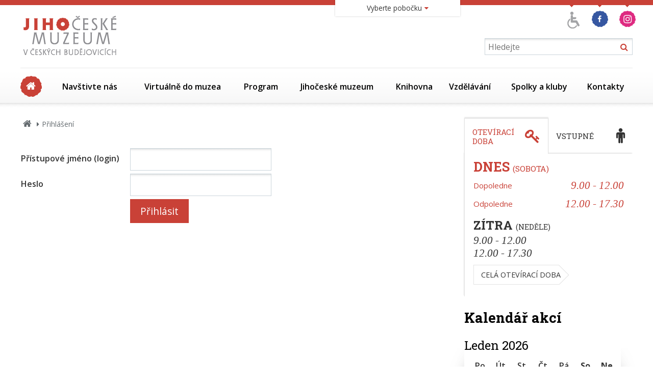

--- FILE ---
content_type: text/html
request_url: https://www.muzeumcb.cz/prihlaseni/?pageId=987&ref=/spolky-a-kluby/mykologicky-klub/lokality/&mid=1
body_size: 12954
content:
<!DOCTYPE HTML>
<html itemscope itemtype="http://schema.org/Article" lang="cs">
	<head>
		  <meta charset="UTF-8">
  <meta name="robots" content="all" />
  <link href='https://fonts.googleapis.com/css?family=Open+Sans:400,300,300italic,400italic,600,600italic,700,700italic,800,800italic&amp;subset=latin,latin-ext' rel='stylesheet' type='text/css'>
  <link href='https://fonts.googleapis.com/css?family=Roboto+Slab:400,300,700&subset=latin,latin-ext' rel='stylesheet' type='text/css'>
  <link href="/styly/classes.css" rel="stylesheet" type="text/css" media="all" />
  <link href="/styly/font-awesome.css" rel="stylesheet" type="text/css" media="all" />
  <link href="/styly/default.css" rel="stylesheet" type="text/css" media="all" />
  <link href="/styly/images.css" rel="stylesheet" type="text/css" media="all" />
  <link href="/styly/print.css" rel="stylesheet" type="text/css" media="print" />
  <link href="/styly/responsive.css" rel="stylesheet" type="text/css" media="all" />
  <link rel="stylesheet" type="text/css" href="/highslide/highslide.css" />
  <link rel="stylesheet" type="text/css" href="/styly/validationEngine.jquery.css" />
  <link href="https://www.muzeumcb.cz/rss/canal.xml" rel="alternate" type="application/rss+xml" title="rss" />
  <meta name="keywords" content="" />
  <meta name="description" content="Jihočeské muzeum spravuje historické a kulturní sbírky jihočeského regionu. Sdružuje celkem 4 pobočky - hlavní budovu v novorenesančním slohu, Tvrz Žumberk u Nových Hradů, Muzeum koněspřežky a Památník Jana Žižky z Trocnova." />
  <meta name="author" content="NETservis s.r.o." />

  <meta name="MobileOptimized" content="width" />
	<meta name="HandheldFriendly" content="true" />
	<meta name="viewport" content="width=device-width, initial-scale=1.0, user-scalable=yes" />

 	<meta property="og:image" content="https://www.muzeumcb.cz/img/defaultLogo/logo-JCM-soc.jpg" />
	<meta itemprop="image" content="https://www.muzeumcb.cz/img/defaultLogo/logo-JCM-soc.jpg" />   <script type="text/javascript" src="/scripts/ajax.js"></script> 
  <script type="text/javascript" src="/admin/scripts/jquery-1.8.3.min.js"></script>
  <script src="/scripts/jquery.validationEngine.lang.js" type="text/javascript" charset="utf-8"></script>
  <script src="/scripts/jquery.validationEngine.2.6.js" type="text/javascript" charset="utf-8"></script>

  <script type="text/javascript" src="/scripts/fancybox3.5.7/dist/jquery.fancybox.min.js"></script>
  <link href="/scripts/fancybox3.5.7/dist/jquery.fancybox.min.css" rel="stylesheet" type="text/css" media="all" />
  <script type="text/javascript" src="/scripts/fakehighslide.js"></script>

  <script type="text/javascript" src="/skripty.js"></script>
  <script type="text/javascript" src="/scripts/jquery.cycle.js"></script> 
  <script type="text/javascript" src="/scripts/jquery.placeholder.js"></script>

  <script src="/admin/scripts/get.object.js" type="text/javascript" charset="utf-8"></script>
  <script src="/admin/scripts/function.js" type="text/javascript" charset="utf-8"></script>
  <script src="/admin/scripts/number.control.js" type="text/javascript" charset="utf-8"></script>
  <script src="/admin/scripts/value.control.js" type="text/javascript" charset="utf-8"></script>
    <script src="/scripts/antispambot.js" type="text/javascript" charset="utf-8"></script>
    <script src="/admin/scripts/ankety.js" type="text/javascript" charset="utf-8"></script>
        <script src="/src/moduly/soubory/functions.js" type="text/javascript" charset="utf-8"></script>
    
  
  

 <script type="text/javascript" src="/scripts/kosik.js"></script>   <title>Jihočeské muzeum v Českých Budějovicích</title>
<script type="text/javascript">
    hs.addSlideshow(
    {
        interval: 5000,
        repeat: false,
        useControls: true,
        fixedControls: 'fit',
        overlayOptions: 
        {
            opacity: .6,
            position: 'bottom center',
            hideOnMouseOut: true
        }
    });    
</script>			
<!-- Kookiecheck.cz -->
<script src="https://kookiecheck.cz/static/script/feb5189162c889d167d2e6a10b36c4f2"></script>

	<!-- Google Tag Manager -->
<script>(function(w,d,s,l,i){w[l]=w[l]||[];w[l].push({'gtm.start':
new Date().getTime(),event:'gtm.js'});var f=d.getElementsByTagName(s)[0],
j=d.createElement(s),dl=l!='dataLayer'?'&l='+l:'';j.async=true;j.src=
'https://www.googletagmanager.com/gtm.js?id='+i+dl;f.parentNode.insertBefore(j,f);
})(window,document,'script','dataLayer','GTM-WL63B6NW');</script>
<!-- End Google Tag Manager -->

	</head>
	<body>
		
	
		<nav class="m-accessibility" aria-label="Přístupnostní navigace">
			<a aria-label="Přejít k obsahu (Klávesová zkratka: Alt + 2)" accesskey="2" href="#main">Přejít k obsahu</a>
			<a aria-label="Přejít k hlavnímu menu (Klávesová zkratka: Alt + 3)" href="#main-menu" accesskey="3">Přejít k hlavnímu menu</a>
			<a aria-label="Přejít k vyhledávání (Klávesová zkratka: Alt + 4)" href="#search" accesskey="4">Přejít k vyhledávání</a>
		</nav>

		<div id="fb-root"></div>
	 

		<div id="page" class="muzeum1">
			<div id="base">

				<header class="header">
					<div class="header-in">
						<div class="logo">
							<a href=" / " title=" Úvodní stránka " aria-label=" Úvodní stránka "><span><img src="/img/logo.png" alt="Jihočeské muzeum" width="203" height="100" /></span></a>
						</div>
						<!-- /logo -->

						<div class="topCont">
							
								<div class="aico">

	<a href="/vzdelavani/pro-znevyhodnene-navstevniky-2/" title="Program pro znevýhodněné návštěvníky"><img src="/img/ico/a02.png" alt="Program pro znevýhodněné návštěvníky" height="47" width="37"></a>
	<a href="https://www.facebook.com/pages/Jiho%C4%8Desk%C3%A9-muzeum-v-%C4%8Cesk%C3%BDch-Bud%C4%9Bjovic%C3%ADch/280625768730834" target="_blank" title="Facebook"><img src="/img/ico/f.png" alt="Facebook" height="47" width="41"></a>
	<a href="https://www.instagram.com/jihoceskemuzeum/" target="_blank" title="Instagram"><img src="/img/ico/instagram.png" alt="Instagram" height="47" ></a>
</div>

											<button type="button" class="menuBtn" id="menuBtn" title="Navigace" aria-label="Zobrazit navigaci"><span><em></em></span>
				<div class="hidden">MENU</div>
			</button>
			<form role="search" action="/vyhledavani/" id="search" class="search">
				<fieldset>
					<legend class="hidden">Vyhledávání</legend>
					<input type="hidden" name="f_Act" value="Hledat" />
					<input aria-label="Vyhledávání" name="f_hledane" class="pole" placeholder="Hledejte" type="text" size="25" />
					<button type="submit"><i class="fa fa-search" aria-hidden="true"></i><span aria-hidden="false" class="hidden">Hledat</span></button>
				</fieldset>
			</form>
						</div>
						<!-- /topCont -->

								<nav class="menu" aria-label="Hlavní menu" id="main-menu">
			<ul>
				<li><a href="/"><span class="hidden">Úvodní strana</span><span class="homeIco" aria-hidden="true"></span></a></li>
				<li><a  href="/navstivte-nas/">Navštivte nás</a><div class="sub"><div class="sub-in"><ul><li onmouseover="if($('#menu-icon-hover-8').length > 0){$('#menu-icon-8').hide();$('#menu-icon-hover-8').show();}" onmouseout="if($('#menu-icon-hover-8').length > 0){$('#menu-icon-8').show();$('#menu-icon-hover-8').hide();}"><span class="ic" aria-hidden="true"><span><a  href="/navstivte-nas/oteviraci-doba/"><img src="/files/images/ikonky-menu/ico_oteviraci-doba.png"  aria-hidden="true" alt="Otevírací doba"  width="70" height="70" id="menu-icon-8" /><img src="/files/images/ikonky-menu/ico_oteviraci-doba_hover.png" aria-hidden="true"  alt="Otevírací doba"  width="70" height="70" id="menu-icon-hover-8" style="display: none;" /></a></span></span><div><a  href="/navstivte-nas/oteviraci-doba/" ><strong>Otevírací doba</strong></a></div></li>
<li onmouseover="if($('#menu-icon-hover-719').length > 0){$('#menu-icon-719').hide();$('#menu-icon-hover-719').show();}" onmouseout="if($('#menu-icon-hover-719').length > 0){$('#menu-icon-719').show();$('#menu-icon-hover-719').hide();}"><span class="ic" aria-hidden="true"><span><a  href="/program/vystavy/"><img src="/files/images/ikonky-menu/ico_vystavy.png"  aria-hidden="true" alt="Program"  width="70" height="70" id="menu-icon-719" /><img src="/files/images/ikonky-menu/ico_vystavy_hover.png" aria-hidden="true"  alt="Program"  width="70" height="70" id="menu-icon-hover-719" style="display: none;" /></a></span></span><div><a  href="/program/vystavy/" ><strong>Program</strong></a></div></li>
<li onmouseover="if($('#menu-icon-hover-74').length > 0){$('#menu-icon-74').hide();$('#menu-icon-hover-74').show();}" onmouseout="if($('#menu-icon-hover-74').length > 0){$('#menu-icon-74').show();$('#menu-icon-hover-74').hide();}"><span class="ic" aria-hidden="true"><span><a  href="/navstivte-nas/pro-media/"><img src="/files/images/ikonky-menu/ico_pro-media.png"  aria-hidden="true" alt="Pro média"  width="70" height="70" id="menu-icon-74" /><img src="/files/images/ikonky-menu/ico_pro-media_hover.png" aria-hidden="true"  alt="Pro média"  width="70" height="70" id="menu-icon-hover-74" style="display: none;" /></a></span></span><div><a  href="/navstivte-nas/pro-media/" ><strong>Pro média</strong></a></div></li>
<li onmouseover="if($('#menu-icon-hover-158').length > 0){$('#menu-icon-158').hide();$('#menu-icon-hover-158').show();}" onmouseout="if($('#menu-icon-hover-158').length > 0){$('#menu-icon-158').show();$('#menu-icon-hover-158').hide();}"><span class="ic" aria-hidden="true"><span><a  href="/navstivte-nas/pobocky/"><img src="/files/images/ikonky-menu/ico_pobocky.png"  aria-hidden="true" alt="Pobočky"  width="70" height="70" id="menu-icon-158" /><img src="/files/images/ikonky-menu/ico_pobocky_hover.png" aria-hidden="true"  alt="Pobočky"  width="70" height="70" id="menu-icon-hover-158" style="display: none;" /></a></span></span><div><a  href="/navstivte-nas/pobocky/" ><strong>Pobočky</strong></a></div></li>
</ul><ul><li onmouseover="if($('#menu-icon-hover-12').length > 0){$('#menu-icon-12').hide();$('#menu-icon-hover-12').show();}" onmouseout="if($('#menu-icon-hover-12').length > 0){$('#menu-icon-12').show();$('#menu-icon-hover-12').hide();}"><span class="ic" aria-hidden="true"><span><a  href="/navstivte-nas/vstupne/"><img src="/files/images/ikonky-menu/ico_vstupne.png"  aria-hidden="true" alt="Vstupné"  width="70" height="70" id="menu-icon-12" /><img src="/files/images/ikonky-menu/ico_vstupne_hover.png" aria-hidden="true"  alt="Vstupné"  width="70" height="70" id="menu-icon-hover-12" style="display: none;" /></a></span></span><div><a  href="/navstivte-nas/vstupne/" ><strong>Vstupné</strong></a></div></li>
<li onmouseover="if($('#menu-icon-hover-889').length > 0){$('#menu-icon-889').hide();$('#menu-icon-hover-889').show();}" onmouseout="if($('#menu-icon-hover-889').length > 0){$('#menu-icon-889').show();$('#menu-icon-hover-889').hide();}"><span class="ic" aria-hidden="true"><span><a  href="/navstivte-nas/navstevni-rady/"><img src="/files/images/ikonky-menu/ico_dokumenty-a-informace.png"  aria-hidden="true" alt="Návštěvní řády"  width="70" height="70" id="menu-icon-889" /><img src="/files/images/ikonky-menu/ico_dokumenty-a-informace_hover.png" aria-hidden="true"  alt="Návštěvní řády"  width="70" height="70" id="menu-icon-hover-889" style="display: none;" /></a></span></span><div><a  href="/navstivte-nas/navstevni-rady/" ><strong>Návštěvní řády</strong></a></div></li>
<li onmouseover="if($('#menu-icon-hover-1081').length > 0){$('#menu-icon-1081').hide();$('#menu-icon-hover-1081').show();}" onmouseout="if($('#menu-icon-hover-1081').length > 0){$('#menu-icon-1081').show();$('#menu-icon-hover-1081').hide();}"><span class="ic" aria-hidden="true"><span><a  href="/navstivte-nas/pro-znevyhodnene-navstevniky-3/"><img src="/files/images/ikonky-menu/ico_pro-znevyhodnene-navstevniky.png"  aria-hidden="true" alt="Pro znevýhodněné návštěvníky"  width="70" height="70" id="menu-icon-1081" /><img src="/files/images/ikonky-menu/ico_pro-znevyhodnene-navstevniky_hover.png" aria-hidden="true"  alt="Pro znevýhodněné návštěvníky"  width="70" height="70" id="menu-icon-hover-1081" style="display: none;" /></a></span></span><div><a  href="/navstivte-nas/pro-znevyhodnene-navstevniky-3/" ><strong>Pro znevýhodněné návštěvníky</strong></a></div></li>
<li onmouseover="if($('#menu-icon-hover-1102').length > 0){$('#menu-icon-1102').hide();$('#menu-icon-hover-1102').show();}" onmouseout="if($('#menu-icon-hover-1102').length > 0){$('#menu-icon-1102').show();$('#menu-icon-hover-1102').hide();}"><span class="ic" aria-hidden="true"><span><a  href="https://weblist.muzeumcb.cz:44384/tours?mrsid=1"><img src="/files/images/ikonky-menu/ico_dokumenty-a-informace.png"  aria-hidden="true" alt="Online vstupenky"  width="70" height="70" id="menu-icon-1102" /><img src="/files/images/ikonky-menu/ico_dokumenty-a-informace_hover.png" aria-hidden="true"  alt="Online vstupenky"  width="70" height="70" id="menu-icon-hover-1102" style="display: none;" /></a></span></span><div><a  href="https://weblist.muzeumcb.cz:44384/tours?mrsid=1" ><strong>Online vstupenky</strong></a></div></li>
</ul></div></div></li>
<li><a  href="/virtualne-do-muzea/">Virtuálně do muzea</a><div class="sub"><div class="sub-in"><ul><li onmouseover="if($('#menu-icon-hover-1101').length > 0){$('#menu-icon-1101').hide();$('#menu-icon-hover-1101').show();}" onmouseout="if($('#menu-icon-hover-1101').length > 0){$('#menu-icon-1101').show();$('#menu-icon-hover-1101').hide();}"><span class="ic" aria-hidden="true"><span><a  href="/virtualne-do-muzea/podcasty/"><img src="/files/images/ikonky-menu/ico_pro-media.png"  aria-hidden="true" alt="Podcasty"  width="70" height="70" id="menu-icon-1101" /><img src="/files/images/ikonky-menu/ico_pro-media_hover.png" aria-hidden="true"  alt="Podcasty"  width="70" height="70" id="menu-icon-hover-1101" style="display: none;" /></a></span></span><div><a  href="/virtualne-do-muzea/podcasty/" ><strong>Podcasty</strong></a></div></li>
<li onmouseover="if($('#menu-icon-hover-1085').length > 0){$('#menu-icon-1085').hide();$('#menu-icon-hover-1085').show();}" onmouseout="if($('#menu-icon-hover-1085').length > 0){$('#menu-icon-1085').show();$('#menu-icon-hover-1085').hide();}"><span class="ic" aria-hidden="true"><span><a  href="/virtualne-do-muzea/virtualni-prohlidky-1/"><img src="/files/images/ikonky-menu/ico_esbirky.png"  aria-hidden="true" alt="Virtuální prohlídky"  width="70" height="70" id="menu-icon-1085" /><img src="/files/images/ikonky-menu/ico_esbirky_hover.png" aria-hidden="true"  alt="Virtuální prohlídky"  width="70" height="70" id="menu-icon-hover-1085" style="display: none;" /></a></span></span><div><a  href="/virtualne-do-muzea/virtualni-prohlidky-1/" ><strong>Virtuální prohlídky</strong></a></div></li>
<li onmouseover="if($('#menu-icon-hover-1039').length > 0){$('#menu-icon-1039').hide();$('#menu-icon-hover-1039').show();}" onmouseout="if($('#menu-icon-hover-1039').length > 0){$('#menu-icon-1039').show();$('#menu-icon-hover-1039').hide();}"><span class="ic" aria-hidden="true"><span><a  href="/virtualne-do-muzea/stripky-z-vystav/"><img src="/files/images/ikonky-menu/ico_archeologicke-pruzkumy.png"  aria-hidden="true" alt="Střípky z výstav"  width="70" height="70" id="menu-icon-1039" /><img src="/files/images/ikonky-menu/ico_archeologicke-pruzkumy_hover.png" aria-hidden="true"  alt="Střípky z výstav"  width="70" height="70" id="menu-icon-hover-1039" style="display: none;" /></a></span></span><div><a  href="/virtualne-do-muzea/stripky-z-vystav/" ><strong>Střípky z výstav</strong></a></div></li>
<li onmouseover="if($('#menu-icon-hover-1052').length > 0){$('#menu-icon-1052').hide();$('#menu-icon-hover-1052').show();}" onmouseout="if($('#menu-icon-hover-1052').length > 0){$('#menu-icon-1052').show();$('#menu-icon-hover-1052').hide();}"><span class="ic" aria-hidden="true"><span><a  href="/virtualne-do-muzea/videoarchiv/"><img src="/files/images/ikonky-menu/ico_esbirky.png"  aria-hidden="true" alt="Videoarchiv"  width="70" height="70" id="menu-icon-1052" /><img src="/files/images/ikonky-menu/ico_esbirky_hover.png" aria-hidden="true"  alt="Videoarchiv"  width="70" height="70" id="menu-icon-hover-1052" style="display: none;" /></a></span></span><div><a  href="/virtualne-do-muzea/videoarchiv/" ><strong>Videoarchiv</strong></a></div></li>
</ul></div></div></li>
<li><a  href="/program/vystavy/">Program</a><div class="sub"><div class="sub-in"><ul><li onmouseover="if($('#menu-icon-hover-20').length > 0){$('#menu-icon-20').hide();$('#menu-icon-hover-20').show();}" onmouseout="if($('#menu-icon-hover-20').length > 0){$('#menu-icon-20').show();$('#menu-icon-hover-20').hide();}"><span class="ic" aria-hidden="true"><span><a  href="/program/vystavy/"><img src="/files/images/ikonky-menu/ico_vystavy.png"  aria-hidden="true" alt="Výstavy"  width="70" height="70" id="menu-icon-20" /><img src="/files/images/ikonky-menu/ico_vystavy_hover.png" aria-hidden="true"  alt="Výstavy"  width="70" height="70" id="menu-icon-hover-20" style="display: none;" /></a></span></span><div><a  href="/program/vystavy/" ><strong>Výstavy</strong></a></div></li>
<li onmouseover="if($('#menu-icon-hover-21').length > 0){$('#menu-icon-21').hide();$('#menu-icon-hover-21').show();}" onmouseout="if($('#menu-icon-hover-21').length > 0){$('#menu-icon-21').show();$('#menu-icon-hover-21').hide();}"><span class="ic" aria-hidden="true"><span><a  href="/program/prednasky-konference-seminare/"><img src="/files/images/ikonky-menu/ico_odborne-prednasky.png"  aria-hidden="true" alt="Přednášky, konference, semináře"  width="70" height="70" id="menu-icon-21" /><img src="/files/images/ikonky-menu/ico_odborne-prednasky_hover.png" aria-hidden="true"  alt="Přednášky, konference, semináře"  width="70" height="70" id="menu-icon-hover-21" style="display: none;" /></a></span></span><div><a  href="/program/prednasky-konference-seminare/" ><strong>Přednášky, konference, semináře</strong></a></div></li>
<li onmouseover="if($('#menu-icon-hover-712').length > 0){$('#menu-icon-712').hide();$('#menu-icon-hover-712').show();}" onmouseout="if($('#menu-icon-hover-712').length > 0){$('#menu-icon-712').show();$('#menu-icon-hover-712').hide();}"><span class="ic" aria-hidden="true"><span><a  href="/program/doprovodne-akce/"><img src="/files/images/ikonky-menu/ico_historie.png"  aria-hidden="true" alt="Doprovodné akce"  width="70" height="70" id="menu-icon-712" /><img src="/files/images/ikonky-menu/ico_historie_hover.png" aria-hidden="true"  alt="Doprovodné akce"  width="70" height="70" id="menu-icon-hover-712" style="display: none;" /></a></span></span><div><a  href="/program/doprovodne-akce/" ><strong>Doprovodné akce</strong></a></div></li>
<li onmouseover="if($('#menu-icon-hover-714').length > 0){$('#menu-icon-714').hide();$('#menu-icon-hover-714').show();}" onmouseout="if($('#menu-icon-hover-714').length > 0){$('#menu-icon-714').show();$('#menu-icon-hover-714').hide();}"><span class="ic" aria-hidden="true"><span><a  href="/program/vychazky-za-poznanim/"><img src="/files/images/ikonky-menu/ico_mcb_vychazky-kroky-grey.png"  aria-hidden="true" alt="Vycházky za poznáním"  width="70" height="70" id="menu-icon-714" /><img src="/files/images/ikonky-menu/ico_mcb_vychazky-kroky-colour.png" aria-hidden="true"  alt="Vycházky za poznáním"  width="70" height="70" id="menu-icon-hover-714" style="display: none;" /></a></span></span><div><a  href="/program/vychazky-za-poznanim/" ><strong>Vycházky za poznáním</strong></a></div></li>
</ul><ul><li onmouseover="if($('#menu-icon-hover-912').length > 0){$('#menu-icon-912').hide();$('#menu-icon-hover-912').show();}" onmouseout="if($('#menu-icon-hover-912').length > 0){$('#menu-icon-912').show();$('#menu-icon-hover-912').hide();}"><span class="ic" aria-hidden="true"><span><a  href="/program/stala-expozice-pribeh-mesta/"><img src="/files/images/ikonky-menu/ico_nabidnete-muzeum.png"  aria-hidden="true" alt="Stálá expozice - Příběh města"  width="70" height="70" id="menu-icon-912" /><img src="/files/images/ikonky-menu/ico_nabidnete-muzeum_hover.png" aria-hidden="true"  alt="Stálá expozice - Příběh města"  width="70" height="70" id="menu-icon-hover-912" style="display: none;" /></a></span></span><div><a  href="/program/stala-expozice-pribeh-mesta/" ><strong>Stálá expozice - Příběh města</strong></a></div></li>
<li onmouseover="if($('#menu-icon-hover-864').length > 0){$('#menu-icon-864').hide();$('#menu-icon-hover-864').show();}" onmouseout="if($('#menu-icon-hover-864').length > 0){$('#menu-icon-864').show();$('#menu-icon-hover-864').hide();}"><span class="ic" aria-hidden="true"><span><a  href="/program/programove-letaky-ke-stazeni/"><img src="/files/images/ikonky-menu/ico_dokumenty-a-informace.png"  aria-hidden="true" alt="Programové letáky ke stažení"  width="70" height="70" id="menu-icon-864" /><img src="/files/images/ikonky-menu/ico_dokumenty-a-informace_hover.png" aria-hidden="true"  alt="Programové letáky ke stažení"  width="70" height="70" id="menu-icon-hover-864" style="display: none;" /></a></span></span><div><a  href="/program/programove-letaky-ke-stazeni/" ><strong>Programové letáky ke stažení</strong></a></div></li>
<li onmouseover="if($('#menu-icon-hover-1148').length > 0){$('#menu-icon-1148').hide();$('#menu-icon-hover-1148').show();}" onmouseout="if($('#menu-icon-hover-1148').length > 0){$('#menu-icon-1148').show();$('#menu-icon-hover-1148').hide();}"><span class="ic" aria-hidden="true"><span><a  href="/program/stala-expozice-priroda-archeologie-narodopis-1/"><img src="/files/images/ikonky-menu/ico_entomologicky-krouzek.png"  aria-hidden="true" alt="Stálá expozice - příroda, archeologie, národopis"  width="70" height="70" id="menu-icon-1148" /><img src="/files/images/ikonky-menu/ico_entomologicky-krouzek_hover.png" aria-hidden="true"  alt="Stálá expozice - příroda, archeologie, národopis"  width="70" height="70" id="menu-icon-hover-1148" style="display: none;" /></a></span></span><div><a  href="/program/stala-expozice-priroda-archeologie-narodopis-1/" ><strong>Stálá expozice - příroda, archeologie, národopis</strong></a></div></li>
</ul></div></div></li>
<li><a  href="/jihoceske-muzeum/">Jihočeské muzeum</a><div class="sub"><div class="sub-in"><ul><li onmouseover="if($('#menu-icon-hover-36').length > 0){$('#menu-icon-36').hide();$('#menu-icon-hover-36').show();}" onmouseout="if($('#menu-icon-hover-36').length > 0){$('#menu-icon-36').show();$('#menu-icon-hover-36').hide();}"><span class="ic" aria-hidden="true"><span><a  href="/jihoceske-muzeum/historie/"><img src="/files/images/ikonky-menu/ico_historie.png"  aria-hidden="true" alt="Historie"  width="70" height="70" id="menu-icon-36" /><img src="/files/images/ikonky-menu/ico_historie_hover.png" aria-hidden="true"  alt="Historie"  width="70" height="70" id="menu-icon-hover-36" style="display: none;" /></a></span></span><div><a  href="/jihoceske-muzeum/historie/" ><strong>Historie</strong></a></div></li>
<li onmouseover="if($('#menu-icon-hover-38').length > 0){$('#menu-icon-38').hide();$('#menu-icon-hover-38').show();}" onmouseout="if($('#menu-icon-hover-38').length > 0){$('#menu-icon-38').show();$('#menu-icon-hover-38').hide();}"><span class="ic" aria-hidden="true"><span><a  href="/jihoceske-muzeum/sbirky-1/"><img src="/files/images/ikonky-menu/ico_sbirky.png"  aria-hidden="true" alt="Sbírky"  width="70" height="70" id="menu-icon-38" /><img src="/files/images/ikonky-menu/ico_sbirky_hover.png" aria-hidden="true"  alt="Sbírky"  width="70" height="70" id="menu-icon-hover-38" style="display: none;" /></a></span></span><div><a  href="/jihoceske-muzeum/sbirky-1/" ><strong>Sbírky</strong></a></div></li>
<li onmouseover="if($('#menu-icon-hover-76').length > 0){$('#menu-icon-76').hide();$('#menu-icon-hover-76').show();}" onmouseout="if($('#menu-icon-hover-76').length > 0){$('#menu-icon-76').show();$('#menu-icon-hover-76').hide();}"><span class="ic" aria-hidden="true"><span><a  href="/jihoceske-muzeum/odborna-pracoviste/"><img src="/files/images/ikonky-menu/ico_odborna-pracoviste.png"  aria-hidden="true" alt="Odborná pracoviště"  width="70" height="70" id="menu-icon-76" /><img src="/files/images/ikonky-menu/ico_odborna-pracoviste_hover.png" aria-hidden="true"  alt="Odborná pracoviště"  width="70" height="70" id="menu-icon-hover-76" style="display: none;" /></a></span></span><div><a  href="/jihoceske-muzeum/odborna-pracoviste/" ><strong>Odborná pracoviště</strong></a></div></li>
<li onmouseover="if($('#menu-icon-hover-106').length > 0){$('#menu-icon-106').hide();$('#menu-icon-hover-106').show();}" onmouseout="if($('#menu-icon-hover-106').length > 0){$('#menu-icon-106').show();$('#menu-icon-hover-106').hide();}"><span class="ic" aria-hidden="true"><span><a  href="/jihoceske-muzeum/edicni-a-publikacni-cinnost/"><img src="/files/images/ikonky-menu/ico_edicni-publikacni-cinnost.png"  aria-hidden="true" alt="Ediční a publikační činnost"  width="70" height="70" id="menu-icon-106" /><img src="/files/images/ikonky-menu/ico_edicni-publikacni-cinnost_hover.png" aria-hidden="true"  alt="Ediční a publikační činnost"  width="70" height="70" id="menu-icon-hover-106" style="display: none;" /></a></span></span><div><a  href="/jihoceske-muzeum/edicni-a-publikacni-cinnost/" ><strong>Ediční a publikační činnost</strong></a></div></li>
</ul><ul><li onmouseover="if($('#menu-icon-hover-143').length > 0){$('#menu-icon-143').hide();$('#menu-icon-hover-143').show();}" onmouseout="if($('#menu-icon-hover-143').length > 0){$('#menu-icon-143').show();$('#menu-icon-hover-143').hide();}"><span class="ic" aria-hidden="true"><span><a  href="/jihoceske-muzeum/dokumenty-a-informace/"><img src="/files/images/ikonky-menu/ico_dokumenty-a-informace.png"  aria-hidden="true" alt="Dokumenty a informace"  width="70" height="70" id="menu-icon-143" /><img src="/files/images/ikonky-menu/ico_dokumenty-a-informace_hover.png" aria-hidden="true"  alt="Dokumenty a informace"  width="70" height="70" id="menu-icon-hover-143" style="display: none;" /></a></span></span><div><a  href="/jihoceske-muzeum/dokumenty-a-informace/" ><strong>Dokumenty a informace</strong></a></div></li>
<li onmouseover="if($('#menu-icon-hover-386').length > 0){$('#menu-icon-386').hide();$('#menu-icon-hover-386').show();}" onmouseout="if($('#menu-icon-hover-386').length > 0){$('#menu-icon-386').show();$('#menu-icon-hover-386').hide();}"><span class="ic" aria-hidden="true"><span><a  href="/jihoceske-muzeum/aktualne-3/"><img src="/files/images/ikonky-menu/ico_aktualni-deni.png"  aria-hidden="true" alt="Aktuálně"  width="70" height="70" id="menu-icon-386" /><img src="/files/images/ikonky-menu/ico_aktualni-deni_hover.png" aria-hidden="true"  alt="Aktuálně"  width="70" height="70" id="menu-icon-hover-386" style="display: none;" /></a></span></span><div><a  href="/jihoceske-muzeum/aktualne-3/" ><strong>Aktuálně</strong></a></div></li>
<li onmouseover="if($('#menu-icon-hover-847').length > 0){$('#menu-icon-847').hide();$('#menu-icon-hover-847').show();}" onmouseout="if($('#menu-icon-hover-847').length > 0){$('#menu-icon-847').show();$('#menu-icon-hover-847').hide();}"><span class="ic" aria-hidden="true"><span><a  href="/jihoceske-muzeum/verejne-zakazky-a-souteze/"><img src="/files/images/ikonky-menu/ico_o-nas.png"  aria-hidden="true" alt="Veřejné zakázky a soutěže"  width="70" height="70" id="menu-icon-847" /><img src="/files/images/ikonky-menu/ico_o-nas_hover.png" aria-hidden="true"  alt="Veřejné zakázky a soutěže"  width="70" height="70" id="menu-icon-hover-847" style="display: none;" /></a></span></span><div><a  href="/jihoceske-muzeum/verejne-zakazky-a-souteze/" ><strong>Veřejné zakázky a soutěže</strong></a></div></li>
<li onmouseover="if($('#menu-icon-hover-923').length > 0){$('#menu-icon-923').hide();$('#menu-icon-hover-923').show();}" onmouseout="if($('#menu-icon-hover-923').length > 0){$('#menu-icon-923').show();$('#menu-icon-hover-923').hide();}"><span class="ic" aria-hidden="true"><span><a  href="/jihoceske-muzeum/vojenske-pamatky-jiznich-cech/"><img src="/files/images/ikonky-menu/ico_aktivity-pro-volny-cas.png"  aria-hidden="true" alt="Vojenské památky jižních Čech"  width="70" height="70" id="menu-icon-923" /><img src="/files/images/ikonky-menu/ico_aktivity-pro-volny-cas_hover.png" aria-hidden="true"  alt="Vojenské památky jižních Čech"  width="70" height="70" id="menu-icon-hover-923" style="display: none;" /></a></span></span><div><a  href="/jihoceske-muzeum/vojenske-pamatky-jiznich-cech/" ><strong>Vojenské památky jižních Čech</strong></a></div></li>
</ul><ul><li onmouseover="if($('#menu-icon-hover-213').length > 0){$('#menu-icon-213').hide();$('#menu-icon-hover-213').show();}" onmouseout="if($('#menu-icon-hover-213').length > 0){$('#menu-icon-213').show();$('#menu-icon-hover-213').hide();}"><span class="ic" aria-hidden="true"><span><a  href="/jihoceske-muzeum/sluzby/"><img src="/files/images/ikonky-menu/ico_odborne-posudky-a-reserze.png"  aria-hidden="true" alt="Služby"  width="70" height="70" id="menu-icon-213" /><img src="/files/images/ikonky-menu/ico_odborne-posudky-a-reserze_hover.png" aria-hidden="true"  alt="Služby"  width="70" height="70" id="menu-icon-hover-213" style="display: none;" /></a></span></span><div><a  href="/jihoceske-muzeum/sluzby/" ><strong>Služby</strong></a></div></li>
</ul></div></div></li>
<li><a  href="/knihovna-1/">Knihovna</a><div class="sub"><div class="sub-in"><ul><li onmouseover="if($('#menu-icon-hover-187').length > 0){$('#menu-icon-187').hide();$('#menu-icon-hover-187').show();}" onmouseout="if($('#menu-icon-hover-187').length > 0){$('#menu-icon-187').show();$('#menu-icon-hover-187').hide();}"><span class="ic" aria-hidden="true"><span><a  href="/knihovna-1/o-knihovne/"><img src="/files/images/ikonky-menu/ico_o-nas.png"  aria-hidden="true" alt="O knihovně"  width="70" height="70" id="menu-icon-187" /><img src="/files/images/ikonky-menu/ico_o-nas_hover.png" aria-hidden="true"  alt="O knihovně"  width="70" height="70" id="menu-icon-hover-187" style="display: none;" /></a></span></span><div><a  href="/knihovna-1/o-knihovne/" ><strong>O knihovně</strong></a></div></li>
<li onmouseover="if($('#menu-icon-hover-188').length > 0){$('#menu-icon-188').hide();$('#menu-icon-hover-188').show();}" onmouseout="if($('#menu-icon-hover-188').length > 0){$('#menu-icon-188').show();$('#menu-icon-hover-188').hide();}"><span class="ic" aria-hidden="true"><span><a  href="/knihovna-1/aktivity/"><img src="/files/images/ikonky-menu/ico_aktivity.png"  aria-hidden="true" alt="Aktivity"  width="70" height="70" id="menu-icon-188" /><img src="/files/images/ikonky-menu/ico_aktivity_hover.png" aria-hidden="true"  alt="Aktivity"  width="70" height="70" id="menu-icon-hover-188" style="display: none;" /></a></span></span><div><a  href="/knihovna-1/aktivity/" ><strong>Aktivity</strong></a></div></li>
<li onmouseover="if($('#menu-icon-hover-193').length > 0){$('#menu-icon-193').hide();$('#menu-icon-hover-193').show();}" onmouseout="if($('#menu-icon-hover-193').length > 0){$('#menu-icon-193').show();$('#menu-icon-hover-193').hide();}"><span class="ic" aria-hidden="true"><span><a  href="/knihovna-1/sbirky-2/"><img src="/files/images/ikonky-menu/ico_sbirky.png"  aria-hidden="true" alt="Sbírky"  width="70" height="70" id="menu-icon-193" /><img src="/files/images/ikonky-menu/ico_sbirky_hover.png" aria-hidden="true"  alt="Sbírky"  width="70" height="70" id="menu-icon-hover-193" style="display: none;" /></a></span></span><div><a  href="/knihovna-1/sbirky-2/" ><strong>Sbírky</strong></a></div></li>
<li onmouseover="if($('#menu-icon-hover-194').length > 0){$('#menu-icon-194').hide();$('#menu-icon-hover-194').show();}" onmouseout="if($('#menu-icon-hover-194').length > 0){$('#menu-icon-194').show();$('#menu-icon-hover-194').hide();}"><span class="ic" aria-hidden="true"><span><a  href="/knihovna-1/studovna-provozni-doba/"><img src="/files/images/ikonky-menu/ico_studovna.png"  aria-hidden="true" alt="Studovna, provozní doba"  width="70" height="70" id="menu-icon-194" /><img src="/files/images/ikonky-menu/ico_studovna_hover.png" aria-hidden="true"  alt="Studovna, provozní doba"  width="70" height="70" id="menu-icon-hover-194" style="display: none;" /></a></span></span><div><a  href="/knihovna-1/studovna-provozni-doba/" ><strong>Studovna, provozní doba</strong></a></div></li>
</ul><ul><li onmouseover="if($('#menu-icon-hover-1049').length > 0){$('#menu-icon-1049').hide();$('#menu-icon-hover-1049').show();}" onmouseout="if($('#menu-icon-hover-1049').length > 0){$('#menu-icon-1049').show();$('#menu-icon-hover-1049').hide();}"><span class="ic" aria-hidden="true"><span><a  href="/knihovna-1/knihovni-a-vypujcni-rad/"><img src="/files/images/ikonky-menu/ico_dokumenty-a-informace.png"  aria-hidden="true" alt="Knihovní a výpůjční řád "  width="70" height="70" id="menu-icon-1049" /><img src="/files/images/ikonky-menu/ico_dokumenty-a-informace_hover.png" aria-hidden="true"  alt="Knihovní a výpůjční řád "  width="70" height="70" id="menu-icon-hover-1049" style="display: none;" /></a></span></span><div><a  href="/knihovna-1/knihovni-a-vypujcni-rad/" ><strong>Knihovní a výpůjční řád </strong></a></div></li>
<li onmouseover="if($('#menu-icon-hover-1051').length > 0){$('#menu-icon-1051').hide();$('#menu-icon-hover-1051').show();}" onmouseout="if($('#menu-icon-hover-1051').length > 0){$('#menu-icon-1051').show();$('#menu-icon-hover-1051').hide();}"><span class="ic" aria-hidden="true"><span><a  href="/knihovna-1/cenik-sluzeb/"><img src="/files/images/ikonky-menu/civ_ikona_seda_01.png"  aria-hidden="true" alt="Ceník služeb"  width="70" height="70" id="menu-icon-1051" /><img src="/files/images/ikonky-menu/civ_ikona_cervena_02.png" aria-hidden="true"  alt="Ceník služeb"  width="70" height="70" id="menu-icon-hover-1051" style="display: none;" /></a></span></span><div><a  href="/knihovna-1/cenik-sluzeb/" ><strong>Ceník služeb</strong></a></div></li>
<li onmouseover="if($('#menu-icon-hover-518').length > 0){$('#menu-icon-518').hide();$('#menu-icon-hover-518').show();}" onmouseout="if($('#menu-icon-hover-518').length > 0){$('#menu-icon-518').show();$('#menu-icon-hover-518').hide();}"><span class="ic" aria-hidden="true"><span><a  href="https://muzejniknihovnyjc.tritius.cz/library/jmcb/"><img src="/files/images/ikonky-menu/ico_online-katalog.png"  aria-hidden="true" alt="Online katalog"  width="70" height="70" id="menu-icon-518" /><img src="/files/images/ikonky-menu/ico_online-katalog_hover.png" aria-hidden="true"  alt="Online katalog"  width="70" height="70" id="menu-icon-hover-518" style="display: none;" /></a></span></span><div><a  href="https://muzejniknihovnyjc.tritius.cz/library/jmcb/" ><strong>Online katalog</strong></a></div></li>
<li onmouseover="if($('#menu-icon-hover-1088').length > 0){$('#menu-icon-1088').hide();$('#menu-icon-hover-1088').show();}" onmouseout="if($('#menu-icon-hover-1088').length > 0){$('#menu-icon-1088').show();$('#menu-icon-hover-1088').hide();}"><span class="ic" aria-hidden="true"><span><a  href="https://muzejniknihovnyjc.tritius.cz/library/jmcb/news" onclick="return !window.open(this.href);"><img src="/files/images/ikonky-menu/ico_nabidka-publikaci.png"  aria-hidden="true" alt="Novinky ve fondu "  width="70" height="70" id="menu-icon-1088" /><img src="/files/images/ikonky-menu/ico_nabidka-publikaci_hover.png" aria-hidden="true"  alt="Novinky ve fondu "  width="70" height="70" id="menu-icon-hover-1088" style="display: none;" /></a></span></span><div><a  href="https://muzejniknihovnyjc.tritius.cz/library/jmcb/news" onclick="return !window.open(this.href);" ><strong>Novinky ve fondu </strong></a></div></li>
</ul><ul><li onmouseover="if($('#menu-icon-hover-195').length > 0){$('#menu-icon-195').hide();$('#menu-icon-hover-195').show();}" onmouseout="if($('#menu-icon-hover-195').length > 0){$('#menu-icon-195').show();$('#menu-icon-hover-195').hide();}"><span class="ic" aria-hidden="true"><span><a  href="/knihovna-1/katalog-periodik/"><img src="/files/images/ikonky-menu/ico_katalog-casopisu-28-stranek.png"  aria-hidden="true" alt="Katalog periodik"  width="70" height="70" id="menu-icon-195" /><img src="/files/images/ikonky-menu/ico_katalog-casopisu-28-stranek_hover.png" aria-hidden="true"  alt="Katalog periodik"  width="70" height="70" id="menu-icon-hover-195" style="display: none;" /></a></span></span><div><a  href="/knihovna-1/katalog-periodik/" ><strong>Katalog periodik</strong></a></div></li>
<li onmouseover="if($('#menu-icon-hover-197').length > 0){$('#menu-icon-197').hide();$('#menu-icon-hover-197').show();}" onmouseout="if($('#menu-icon-hover-197').length > 0){$('#menu-icon-197').show();$('#menu-icon-hover-197').hide();}"><span class="ic" aria-hidden="true"><span><a  href="/knihovna-1/e-shop-publikaci/"><img src="/files/images/ikonky-menu/ico_eshop-publikaci.png"  aria-hidden="true" alt="E-shop publikací"  width="70" height="70" id="menu-icon-197" /><img src="/files/images/ikonky-menu/ico_eshop-publikaci_hover.png" aria-hidden="true"  alt="E-shop publikací"  width="70" height="70" id="menu-icon-hover-197" style="display: none;" /></a></span></span><div><a  href="/knihovna-1/e-shop-publikaci/" ><strong>E-shop publikací</strong></a></div></li>
<li onmouseover="if($('#menu-icon-hover-202').length > 0){$('#menu-icon-202').hide();$('#menu-icon-hover-202').show();}" onmouseout="if($('#menu-icon-hover-202').length > 0){$('#menu-icon-202').show();$('#menu-icon-hover-202').hide();}"><span class="ic" aria-hidden="true"><span><a  href="/knihovna-1/nabidnete-muzejni-knihovne/"><img src="/files/images/ikonky-menu/ico_nabidnete-muzeum.png"  aria-hidden="true" alt="Nabídněte muzejní knihovně"  width="70" height="70" id="menu-icon-202" /><img src="/files/images/ikonky-menu/ico_nabidnete-muzeum_hover.png" aria-hidden="true"  alt="Nabídněte muzejní knihovně"  width="70" height="70" id="menu-icon-hover-202" style="display: none;" /></a></span></span><div><a  href="/knihovna-1/nabidnete-muzejni-knihovne/" ><strong>Nabídněte muzejní knihovně</strong></a></div></li>
<li onmouseover="if($('#menu-icon-hover-910').length > 0){$('#menu-icon-910').hide();$('#menu-icon-hover-910').show();}" onmouseout="if($('#menu-icon-hover-910').length > 0){$('#menu-icon-910').show();$('#menu-icon-hover-910').hide();}"><span class="ic" aria-hidden="true"><span><a  href="/knihovna-1/uzitecne-odkazy/"><img src="/files/images/ikonky-menu/ico_uzitecne-odkazy.png"  aria-hidden="true" alt="Užitečné odkazy"  width="70" height="70" id="menu-icon-910" /><img src="/files/images/ikonky-menu/ico_uzitecne-odkazy_hover.png" aria-hidden="true"  alt="Užitečné odkazy"  width="70" height="70" id="menu-icon-hover-910" style="display: none;" /></a></span></span><div><a  href="/knihovna-1/uzitecne-odkazy/" ><strong>Užitečné odkazy</strong></a></div></li>
</ul><ul><li onmouseover="if($('#menu-icon-hover-1027').length > 0){$('#menu-icon-1027').hide();$('#menu-icon-hover-1027').show();}" onmouseout="if($('#menu-icon-hover-1027').length > 0){$('#menu-icon-1027').show();$('#menu-icon-hover-1027').hide();}"><span class="ic" aria-hidden="true"><span><a  href="/knihovna-1/digitalni-knihovna/"><img src="/files/images/ikonky-menu/ico_knihovna.png"  aria-hidden="true" alt="Digitální knihovna"  width="70" height="70" id="menu-icon-1027" /><img src="/files/images/ikonky-menu/ico_knihovna_hover.png" aria-hidden="true"  alt="Digitální knihovna"  width="70" height="70" id="menu-icon-hover-1027" style="display: none;" /></a></span></span><div><a  href="/knihovna-1/digitalni-knihovna/" ><strong>Digitální knihovna</strong></a></div></li>
<li onmouseover="if($('#menu-icon-hover-329').length > 0){$('#menu-icon-329').hide();$('#menu-icon-hover-329').show();}" onmouseout="if($('#menu-icon-hover-329').length > 0){$('#menu-icon-329').show();$('#menu-icon-hover-329').hide();}"><span class="ic" aria-hidden="true"><span><a  href="/knihovna-1/kosik/"><img src="/files/images/ikonky-menu/ico_eshop-publikaci.png"  aria-hidden="true" alt="Košík"  width="70" height="70" id="menu-icon-329" /><img src="/files/images/ikonky-menu/ico_eshop-publikaci_hover.png" aria-hidden="true"  alt="Košík"  width="70" height="70" id="menu-icon-hover-329" style="display: none;" /></a></span></span><div><a  href="/knihovna-1/kosik/" ><strong>Košík</strong></a></div></li>
</ul></div></div></li>
<li><a  href="/vzdelavani/aktualni-nabidka/">Vzdělávání</a><div class="sub"><div class="sub-in"><ul><li onmouseover="if($('#menu-icon-hover-555').length > 0){$('#menu-icon-555').hide();$('#menu-icon-hover-555').show();}" onmouseout="if($('#menu-icon-hover-555').length > 0){$('#menu-icon-555').show();$('#menu-icon-hover-555').hide();}"><span class="ic" aria-hidden="true"><span><a  href="/vzdelavani/aktualni-nabidka/"><img src="/files/images/ikonky-menu/civ_ikona_seda_01.png"  aria-hidden="true" alt="Aktuální nabídka"  width="70" height="70" id="menu-icon-555" /><img src="/files/images/ikonky-menu/civ_ikona_cervena_02.png" aria-hidden="true"  alt="Aktuální nabídka"  width="70" height="70" id="menu-icon-hover-555" style="display: none;" /></a></span></span><div><a  href="/vzdelavani/aktualni-nabidka/" ><strong>Aktuální nabídka</strong></a></div></li>
<li onmouseover="if($('#menu-icon-hover-1053').length > 0){$('#menu-icon-1053').hide();$('#menu-icon-hover-1053').show();}" onmouseout="if($('#menu-icon-hover-1053').length > 0){$('#menu-icon-1053').show();$('#menu-icon-hover-1053').hide();}"><span class="ic" aria-hidden="true"><span><a  href="/vzdelavani/edukacni-materialy/"><img src="/files/images/ikonky-menu/ico_dokumenty-a-informace.png"  aria-hidden="true" alt="Edukační materiály"  width="70" height="70" id="menu-icon-1053" /><img src="/files/images/ikonky-menu/ico_dokumenty-a-informace_hover.png" aria-hidden="true"  alt="Edukační materiály"  width="70" height="70" id="menu-icon-hover-1053" style="display: none;" /></a></span></span><div><a  href="/vzdelavani/edukacni-materialy/" ><strong>Edukační materiály</strong></a></div></li>
<li onmouseover="if($('#menu-icon-hover-561').length > 0){$('#menu-icon-561').hide();$('#menu-icon-hover-561').show();}" onmouseout="if($('#menu-icon-hover-561').length > 0){$('#menu-icon-561').show();$('#menu-icon-hover-561').hide();}"><span class="ic" aria-hidden="true"><span><a  href="/vzdelavani/kontakty-objednavkovy-formular/"><img src="/files/images/ikonky-menu/ico_kontaktni-adresy.png"  aria-hidden="true" alt="Kontakty / Objednávkový formulář"  width="70" height="70" id="menu-icon-561" /><img src="/files/images/ikonky-menu/ico_kontaktni-adresy_hover.png" aria-hidden="true"  alt="Kontakty / Objednávkový formulář"  width="70" height="70" id="menu-icon-hover-561" style="display: none;" /></a></span></span><div><a  href="/vzdelavani/kontakty-objednavkovy-formular/" ><strong>Kontakty / Objednávkový formulář</strong></a></div></li>
</ul></div></div></li>
<li><a  href="/spolky-a-kluby/">Spolky a kluby</a><div class="sub"><div class="sub-in"><ul><li onmouseover="if($('#menu-icon-hover-226').length > 0){$('#menu-icon-226').hide();$('#menu-icon-hover-226').show();}" onmouseout="if($('#menu-icon-hover-226').length > 0){$('#menu-icon-226').show();$('#menu-icon-hover-226').hide();}"><span class="ic" aria-hidden="true"><span><a  href="/spolky-a-kluby/historicky-klub/"><img src="/files/images/ikonky-menu/ico_historicky-klub.png"  aria-hidden="true" alt="Historický klub"  width="70" height="70" id="menu-icon-226" /><img src="/files/images/ikonky-menu/ico_historicky-klub_hover.png" aria-hidden="true"  alt="Historický klub"  width="70" height="70" id="menu-icon-hover-226" style="display: none;" /></a></span></span><div><a  href="/spolky-a-kluby/historicky-klub/" ><strong>Historický klub</strong></a></div></li>
<li onmouseover="if($('#menu-icon-hover-234').length > 0){$('#menu-icon-234').hide();$('#menu-icon-hover-234').show();}" onmouseout="if($('#menu-icon-hover-234').length > 0){$('#menu-icon-234').show();$('#menu-icon-hover-234').hide();}"><span class="ic" aria-hidden="true"><span><a  href="/spolky-a-kluby/narodopisne-sdruzeni/kdo-jsme/"><img src="/files/images/ikonky-menu/ico_narodopisne-sdruzeni.png"  aria-hidden="true" alt="Národopisné sdružení"  width="70" height="70" id="menu-icon-234" /><img src="/files/images/ikonky-menu/ico_narodopisne-sdruzeni_hover.png" aria-hidden="true"  alt="Národopisné sdružení"  width="70" height="70" id="menu-icon-hover-234" style="display: none;" /></a></span></span><div><a  href="/spolky-a-kluby/narodopisne-sdruzeni/kdo-jsme/" ><strong>Národopisné sdružení</strong></a></div></li>
<li onmouseover="if($('#menu-icon-hover-246').length > 0){$('#menu-icon-246').hide();$('#menu-icon-hover-246').show();}" onmouseout="if($('#menu-icon-hover-246').length > 0){$('#menu-icon-246').show();$('#menu-icon-hover-246').hide();}"><span class="ic" aria-hidden="true"><span><a  href="/spolky-a-kluby/rlhs/"><img src="/files/images/ikonky-menu/ico_rlhs.png"  aria-hidden="true" alt="RLHS"  width="70" height="70" id="menu-icon-246" /><img src="/files/images/ikonky-menu/ico_rlhs_hover.png" aria-hidden="true"  alt="RLHS"  width="70" height="70" id="menu-icon-hover-246" style="display: none;" /></a></span></span><div><a  href="/spolky-a-kluby/rlhs/" ><strong>RLHS</strong></a></div></li>
<li onmouseover="if($('#menu-icon-hover-734').length > 0){$('#menu-icon-734').hide();$('#menu-icon-hover-734').show();}" onmouseout="if($('#menu-icon-hover-734').length > 0){$('#menu-icon-734').show();$('#menu-icon-hover-734').hide();}"><span class="ic" aria-hidden="true"><span><a  href="/spolky-a-kluby/cas-jihoceska-pobocka/"><img src="/files/images/ikonky-menu/ico_cas.png"  aria-hidden="true" alt="ČAS - jihočeská pobočka"  width="70" height="70" id="menu-icon-734" /><img src="/files/images/ikonky-menu/ico_cas_hover.png" aria-hidden="true"  alt="ČAS - jihočeská pobočka"  width="70" height="70" id="menu-icon-hover-734" style="display: none;" /></a></span></span><div><a  href="/spolky-a-kluby/cas-jihoceska-pobocka/" ><strong>ČAS - jihočeská pobočka</strong></a></div></li>
</ul><ul><li onmouseover="if($('#menu-icon-hover-257').length > 0){$('#menu-icon-257').hide();$('#menu-icon-hover-257').show();}" onmouseout="if($('#menu-icon-hover-257').length > 0){$('#menu-icon-257').show();$('#menu-icon-hover-257').hide();}"><span class="ic" aria-hidden="true"><span><a  href="/spolky-a-kluby/mykologicky-klub/aktuality/"><img src="/files/images/ikonky-menu/ico_mykologicky-klub.png"  aria-hidden="true" alt="Mykologický klub"  width="70" height="70" id="menu-icon-257" /><img src="/files/images/ikonky-menu/ico_mykologicky-klub_hover.png" aria-hidden="true"  alt="Mykologický klub"  width="70" height="70" id="menu-icon-hover-257" style="display: none;" /></a></span></span><div><a  href="/spolky-a-kluby/mykologicky-klub/aktuality/" ><strong>Mykologický klub</strong></a></div></li>
<li onmouseover="if($('#menu-icon-hover-266').length > 0){$('#menu-icon-266').hide();$('#menu-icon-hover-266').show();}" onmouseout="if($('#menu-icon-hover-266').length > 0){$('#menu-icon-266').show();$('#menu-icon-hover-266').hide();}"><span class="ic" aria-hidden="true"></span><div><a  href="/spolky-a-kluby/jihoceska-pobocka-ceske-spolecnosti-entomologicke/" ><strong>Jihočeská pobočka České společnosti entomologické</strong></a></div></li>
<li onmouseover="if($('#menu-icon-hover-274').length > 0){$('#menu-icon-274').hide();$('#menu-icon-hover-274').show();}" onmouseout="if($('#menu-icon-hover-274').length > 0){$('#menu-icon-274').show();$('#menu-icon-hover-274').hide();}"><span class="ic" aria-hidden="true"><span><a  href="/spolky-a-kluby/jihoceska-pobocka-ceske-botanicke-spolecnosti/" onclick="return !window.open(this.href);"><img src="/files/images/ikonky-menu/ico_cbs.png"  aria-hidden="true" alt="Jihočeská pobočka České botanické společnosti"  width="70" height="70" id="menu-icon-274" /><img src="/files/images/ikonky-menu/ico_cbs_hover.png" aria-hidden="true"  alt="Jihočeská pobočka České botanické společnosti"  width="70" height="70" id="menu-icon-hover-274" style="display: none;" /></a></span></span><div><a  href="/spolky-a-kluby/jihoceska-pobocka-ceske-botanicke-spolecnosti/" onclick="return !window.open(this.href);" ><strong>Jihočeská pobočka České botanické společnosti</strong></a></div></li>
<li onmouseover="if($('#menu-icon-hover-291').length > 0){$('#menu-icon-291').hide();$('#menu-icon-hover-291').show();}" onmouseout="if($('#menu-icon-hover-291').length > 0){$('#menu-icon-291').show();$('#menu-icon-hover-291').hide();}"><span class="ic" aria-hidden="true"><span><a  href="/spolky-a-kluby/jihocesky-ornitologicky-klub/"><img src="/files/images/ikonky-menu/ico_ornitologicky-klub.png"  aria-hidden="true" alt="Jihočeský ornitologický klub"  width="70" height="70" id="menu-icon-291" /><img src="/files/images/ikonky-menu/ico_ornitologicky-klub_hover.png" aria-hidden="true"  alt="Jihočeský ornitologický klub"  width="70" height="70" id="menu-icon-hover-291" style="display: none;" /></a></span></span><div><a  href="/spolky-a-kluby/jihocesky-ornitologicky-klub/" ><strong>Jihočeský ornitologický klub</strong></a></div></li>
</ul></div></div></li>
<li><a  href="/kontakty-8/kde-nas-najdete-1/">Kontakty</a><div class="sub"><div class="sub-in"><ul><li onmouseover="if($('#menu-icon-hover-295').length > 0){$('#menu-icon-295').hide();$('#menu-icon-hover-295').show();}" onmouseout="if($('#menu-icon-hover-295').length > 0){$('#menu-icon-295').show();$('#menu-icon-hover-295').hide();}"><span class="ic" aria-hidden="true"><span><a  href="/kontakty-8/kde-nas-najdete-1/"><img src="/files/images/ikonky-menu/ico_kde-nas-najdete.png"  aria-hidden="true" alt="Kde nás najdete"  width="70" height="70" id="menu-icon-295" /><img src="/files/images/ikonky-menu/ico_kde-nas-najdete_hover.png" aria-hidden="true"  alt="Kde nás najdete"  width="70" height="70" id="menu-icon-hover-295" style="display: none;" /></a></span></span><div><a  href="/kontakty-8/kde-nas-najdete-1/" ><strong>Kde nás najdete</strong></a></div></li>
<li onmouseover="if($('#menu-icon-hover-296').length > 0){$('#menu-icon-296').hide();$('#menu-icon-hover-296').show();}" onmouseout="if($('#menu-icon-hover-296').length > 0){$('#menu-icon-296').show();$('#menu-icon-hover-296').hide();}"><span class="ic" aria-hidden="true"><span><a  href="/kontakty-8/zamestnanci-muzea/"><img src="/files/images/ikonky-menu/ico_pracovnici-muzea.png"  aria-hidden="true" alt="Zaměstnanci muzea"  width="70" height="70" id="menu-icon-296" /><img src="/files/images/ikonky-menu/ico_pracovnici-muzea_hover.png" aria-hidden="true"  alt="Zaměstnanci muzea"  width="70" height="70" id="menu-icon-hover-296" style="display: none;" /></a></span></span><div><a  href="/kontakty-8/zamestnanci-muzea/" ><strong>Zaměstnanci muzea</strong></a></div></li>
<li onmouseover="if($('#menu-icon-hover-297').length > 0){$('#menu-icon-297').hide();$('#menu-icon-hover-297').show();}" onmouseout="if($('#menu-icon-hover-297').length > 0){$('#menu-icon-297').show();$('#menu-icon-hover-297').hide();}"><span class="ic" aria-hidden="true"><span><a  href="/kontakty-8/napiste-nam/"><img src="/files/images/ikonky-menu/ico_napiste-nam.png"  aria-hidden="true" alt="Napište nám"  width="70" height="70" id="menu-icon-297" /><img src="/files/images/ikonky-menu/ico_napiste-nam_hover.png" aria-hidden="true"  alt="Napište nám"  width="70" height="70" id="menu-icon-hover-297" style="display: none;" /></a></span></span><div><a  href="/kontakty-8/napiste-nam/" ><strong>Napište nám</strong></a></div></li>
</ul></div></div></li>

			</ul>
		</nav><!-- /menu -->							<nav class="muzea" aria-label="Vyberte pobočku">
	<ul>
		<li class="color1"><a href="/jihoceske-muzeum/">Historická budova Jihočeského muzea</a></li><li class="color2"><a href="/navstivte-nas/pobocky/muzeum-konesprezky/">Muzeum koněspřežky</a></li><li class="color3"><a href="/navstivte-nas/pobocky/tvrz-zumberk-u-novych-hradu/">Tvrz Žumberk u Nových Hradů</a></li><li class="color4"><a href="/navstivte-nas/pobocky/pamatnik-jana-zizky-z-trocnova/">Památník Jana Žižky z Trocnova</a></li>		<li class="show" aria-hidden="true">Vyberte pobočku<i class="fa fa-caret-down"></i></li>
	</ul>
</nav>										<nav class="respNav" role="navigation" hidden>
			<div class="respNavIn">
				<div class="respSearch">
					<form role="search" action="/vyhledavani/"  class="search">
						<fieldset>
						<legend class="hidden">Vyhledávání</legend>
							<input type="hidden" name="f_Act" value="Hledat" /><input aria-label="Vyhledávání" name="f_hledane" class="pole" placeholder="Hledejte" type="text" size="25" /><button type="submit"><i class="fa fa-search" aria-hidden="true" ></i><span aria-hidden="false" class="hidden">Hledat</span></button>
						</fieldset>
					</form>
				</div>
				<ul class="nav nav--respNavLvl1">
					<li class="nav__item nav__item--respNavLvl1">
						<div class="nav__itemBox nav__itemBox--respNavLvl1"><a href="/" class="nav__link nav__link--respNavLvl1"><span class="nav__linkText">Hlavní strana</span></a></div>
					</li>
					<li class="nav__item nav__item--respNavLvl1 hasSubmenu" id="liresp7" ><div class="nav__itemBox nav__itemBox--respNavLvl1"><a class="nav__link nav__link--respNavLvl1" href="/navstivte-nas/"><span class="nav__linkText">Navštivte nás</span></a><div class="nav__openBtn SubmenuOnClick" data-idprefix="resp" data-pageid="7"></div></div><div class="submenu submenu--respNavLvl1"><ul class="nav nav--respNavLvl2"><li class="nav__item nav__item--respNavLvl2" id="liresp8" ><div class="nav__itemBox nav__itemBox--respNavLvl2"><a href="/navstivte-nas/oteviraci-doba/" class="nav__link nav__link--respNavLvl2"><span class="nav__linkText">Otevírací doba</span></a></div></li>
<li class="nav__item nav__item--respNavLvl2" id="liresp719" ><div class="nav__itemBox nav__itemBox--respNavLvl2"><a href="/program/vystavy/" class="nav__link nav__link--respNavLvl2"><span class="nav__linkText">Program</span></a></div></li>
<li class="nav__item nav__item--respNavLvl2" id="liresp74" ><div class="nav__itemBox nav__itemBox--respNavLvl2"><a href="/navstivte-nas/pro-media/" class="nav__link nav__link--respNavLvl2"><span class="nav__linkText">Pro média</span></a></div></li>
<li class="nav__item nav__item--respNavLvl2" id="liresp158" ><div class="nav__itemBox nav__itemBox--respNavLvl2"><a href="/navstivte-nas/pobocky/" class="nav__link nav__link--respNavLvl2"><span class="nav__linkText">Pobočky</span></a></div></li>
<li class="nav__item nav__item--respNavLvl2" id="liresp12" ><div class="nav__itemBox nav__itemBox--respNavLvl2"><a href="/navstivte-nas/vstupne/" class="nav__link nav__link--respNavLvl2"><span class="nav__linkText">Vstupné</span></a></div></li>
<li class="nav__item nav__item--respNavLvl2" id="liresp889" ><div class="nav__itemBox nav__itemBox--respNavLvl2"><a href="/navstivte-nas/navstevni-rady/" class="nav__link nav__link--respNavLvl2"><span class="nav__linkText">Návštěvní řády</span></a></div></li>
<li class="nav__item nav__item--respNavLvl2" id="liresp1081" ><div class="nav__itemBox nav__itemBox--respNavLvl2"><a href="/navstivte-nas/pro-znevyhodnene-navstevniky-3/" class="nav__link nav__link--respNavLvl2"><span class="nav__linkText">Pro znevýhodněné návštěvníky</span></a></div></li>
<li class="nav__item nav__item--respNavLvl2" id="liresp1102" ><div class="nav__itemBox nav__itemBox--respNavLvl2"><a href="https://weblist.muzeumcb.cz:44384/tours?mrsid=1" class="nav__link nav__link--respNavLvl2" aria-label="externí odkaz"><span class="nav__linkText">Online vstupenky</span></a></div></li>
</ul></div></li>
<li class="nav__item nav__item--respNavLvl1 hasSubmenu" id="liresp1100" ><div class="nav__itemBox nav__itemBox--respNavLvl1"><a class="nav__link nav__link--respNavLvl1" href="/virtualne-do-muzea/"><span class="nav__linkText">Virtuálně do muzea</span></a><div class="nav__openBtn SubmenuOnClick" data-idprefix="resp" data-pageid="1100"></div></div><div class="submenu submenu--respNavLvl1"><ul class="nav nav--respNavLvl2"><li class="nav__item nav__item--respNavLvl2" id="liresp1101" ><div class="nav__itemBox nav__itemBox--respNavLvl2"><a href="/virtualne-do-muzea/podcasty/" class="nav__link nav__link--respNavLvl2"><span class="nav__linkText">Podcasty</span></a></div></li>
<li class="nav__item nav__item--respNavLvl2" id="liresp1085" ><div class="nav__itemBox nav__itemBox--respNavLvl2"><a href="/virtualne-do-muzea/virtualni-prohlidky-1/" class="nav__link nav__link--respNavLvl2"><span class="nav__linkText">Virtuální prohlídky</span></a></div></li>
<li class="nav__item nav__item--respNavLvl2" id="liresp1039" ><div class="nav__itemBox nav__itemBox--respNavLvl2"><a href="/virtualne-do-muzea/stripky-z-vystav/" class="nav__link nav__link--respNavLvl2"><span class="nav__linkText">Střípky z výstav</span></a></div></li>
<li class="nav__item nav__item--respNavLvl2" id="liresp1052" ><div class="nav__itemBox nav__itemBox--respNavLvl2"><a href="/virtualne-do-muzea/videoarchiv/" class="nav__link nav__link--respNavLvl2"><span class="nav__linkText">Videoarchiv</span></a></div></li>
</ul></div></li>
<li class="nav__item nav__item--respNavLvl1 hasSubmenu" id="liresp18" ><div class="nav__itemBox nav__itemBox--respNavLvl1"><a class="nav__link nav__link--respNavLvl1" href="/program/vystavy/"><span class="nav__linkText">Program</span></a><div class="nav__openBtn SubmenuOnClick" data-idprefix="resp" data-pageid="18"></div></div><div class="submenu submenu--respNavLvl1"><ul class="nav nav--respNavLvl2"><li class="nav__item nav__item--respNavLvl2" id="liresp20" ><div class="nav__itemBox nav__itemBox--respNavLvl2"><a href="/program/vystavy/" class="nav__link nav__link--respNavLvl2"><span class="nav__linkText">Výstavy</span></a></div></li>
<li class="nav__item nav__item--respNavLvl2" id="liresp21" ><div class="nav__itemBox nav__itemBox--respNavLvl2"><a href="/program/prednasky-konference-seminare/" class="nav__link nav__link--respNavLvl2"><span class="nav__linkText">Přednášky, konference, semináře</span></a></div></li>
<li class="nav__item nav__item--respNavLvl2" id="liresp712" ><div class="nav__itemBox nav__itemBox--respNavLvl2"><a href="/program/doprovodne-akce/" class="nav__link nav__link--respNavLvl2"><span class="nav__linkText">Doprovodné akce</span></a></div></li>
<li class="nav__item nav__item--respNavLvl2" id="liresp714" ><div class="nav__itemBox nav__itemBox--respNavLvl2"><a href="/program/vychazky-za-poznanim/" class="nav__link nav__link--respNavLvl2"><span class="nav__linkText">Vycházky za poznáním</span></a></div></li>
<li class="nav__item nav__item--respNavLvl2" id="liresp912" ><div class="nav__itemBox nav__itemBox--respNavLvl2"><a href="/program/stala-expozice-pribeh-mesta/" class="nav__link nav__link--respNavLvl2"><span class="nav__linkText">Stálá expozice - Příběh města</span></a></div></li>
<li class="nav__item nav__item--respNavLvl2" id="liresp864" ><div class="nav__itemBox nav__itemBox--respNavLvl2"><a href="/program/programove-letaky-ke-stazeni/" class="nav__link nav__link--respNavLvl2"><span class="nav__linkText">Programové letáky ke stažení</span></a></div></li>
<li class="nav__item nav__item--respNavLvl2" id="liresp1148" ><div class="nav__itemBox nav__itemBox--respNavLvl2"><a href="/program/stala-expozice-priroda-archeologie-narodopis-1/" class="nav__link nav__link--respNavLvl2"><span class="nav__linkText">Stálá expozice - příroda, archeologie, národopis</span></a></div></li>
</ul></div></li>
<li class="nav__item nav__item--respNavLvl1 hasSubmenu" id="liresp35" ><div class="nav__itemBox nav__itemBox--respNavLvl1"><a class="nav__link nav__link--respNavLvl1" href="/jihoceske-muzeum/"><span class="nav__linkText">Jihočeské muzeum</span></a><div class="nav__openBtn SubmenuOnClick" data-idprefix="resp" data-pageid="35"></div></div><div class="submenu submenu--respNavLvl1"><ul class="nav nav--respNavLvl2"><li class="nav__item nav__item--respNavLvl2" id="liresp36" ><div class="nav__itemBox nav__itemBox--respNavLvl2"><a href="/jihoceske-muzeum/historie/" class="nav__link nav__link--respNavLvl2"><span class="nav__linkText">Historie</span></a></div></li>
<li class="nav__item nav__item--respNavLvl2" id="liresp38" ><div class="nav__itemBox nav__itemBox--respNavLvl2"><a href="/jihoceske-muzeum/sbirky-1/" class="nav__link nav__link--respNavLvl2"><span class="nav__linkText">Sbírky</span></a></div></li>
<li class="nav__item nav__item--respNavLvl2" id="liresp76" ><div class="nav__itemBox nav__itemBox--respNavLvl2"><a href="/jihoceske-muzeum/odborna-pracoviste/" class="nav__link nav__link--respNavLvl2"><span class="nav__linkText">Odborná pracoviště</span></a></div></li>
<li class="nav__item nav__item--respNavLvl2" id="liresp106" ><div class="nav__itemBox nav__itemBox--respNavLvl2"><a href="/jihoceske-muzeum/edicni-a-publikacni-cinnost/" class="nav__link nav__link--respNavLvl2"><span class="nav__linkText">Ediční a publikační činnost</span></a></div></li>
<li class="nav__item nav__item--respNavLvl2" id="liresp143" ><div class="nav__itemBox nav__itemBox--respNavLvl2"><a href="/jihoceske-muzeum/dokumenty-a-informace/" class="nav__link nav__link--respNavLvl2"><span class="nav__linkText">Dokumenty a informace</span></a></div></li>
<li class="nav__item nav__item--respNavLvl2" id="liresp386" ><div class="nav__itemBox nav__itemBox--respNavLvl2"><a href="/jihoceske-muzeum/aktualne-3/" class="nav__link nav__link--respNavLvl2"><span class="nav__linkText">Aktuálně</span></a></div></li>
<li class="nav__item nav__item--respNavLvl2" id="liresp847" ><div class="nav__itemBox nav__itemBox--respNavLvl2"><a href="/jihoceske-muzeum/verejne-zakazky-a-souteze/" class="nav__link nav__link--respNavLvl2"><span class="nav__linkText">Veřejné zakázky a soutěže</span></a></div></li>
<li class="nav__item nav__item--respNavLvl2" id="liresp923" ><div class="nav__itemBox nav__itemBox--respNavLvl2"><a href="/jihoceske-muzeum/vojenske-pamatky-jiznich-cech/" class="nav__link nav__link--respNavLvl2"><span class="nav__linkText">Vojenské památky jižních Čech</span></a></div></li>
<li class="nav__item nav__item--respNavLvl2" id="liresp213" ><div class="nav__itemBox nav__itemBox--respNavLvl2"><a href="/jihoceske-muzeum/sluzby/" class="nav__link nav__link--respNavLvl2"><span class="nav__linkText">Služby</span></a></div></li>
</ul></div></li>
<li class="nav__item nav__item--respNavLvl1 hasSubmenu" id="liresp186" ><div class="nav__itemBox nav__itemBox--respNavLvl1"><a class="nav__link nav__link--respNavLvl1" href="/knihovna-1/"><span class="nav__linkText">Knihovna</span></a><div class="nav__openBtn SubmenuOnClick" data-idprefix="resp" data-pageid="186"></div></div><div class="submenu submenu--respNavLvl1"><ul class="nav nav--respNavLvl2"><li class="nav__item nav__item--respNavLvl2" id="liresp187" ><div class="nav__itemBox nav__itemBox--respNavLvl2"><a href="/knihovna-1/o-knihovne/" class="nav__link nav__link--respNavLvl2"><span class="nav__linkText">O knihovně</span></a></div></li>
<li class="nav__item nav__item--respNavLvl2" id="liresp188" ><div class="nav__itemBox nav__itemBox--respNavLvl2"><a href="/knihovna-1/aktivity/" class="nav__link nav__link--respNavLvl2"><span class="nav__linkText">Aktivity</span></a></div></li>
<li class="nav__item nav__item--respNavLvl2" id="liresp193" ><div class="nav__itemBox nav__itemBox--respNavLvl2"><a href="/knihovna-1/sbirky-2/" class="nav__link nav__link--respNavLvl2"><span class="nav__linkText">Sbírky</span></a></div></li>
<li class="nav__item nav__item--respNavLvl2" id="liresp194" ><div class="nav__itemBox nav__itemBox--respNavLvl2"><a href="/knihovna-1/studovna-provozni-doba/" class="nav__link nav__link--respNavLvl2"><span class="nav__linkText">Studovna, provozní doba</span></a></div></li>
<li class="nav__item nav__item--respNavLvl2" id="liresp1049" ><div class="nav__itemBox nav__itemBox--respNavLvl2"><a href="/knihovna-1/knihovni-a-vypujcni-rad/" class="nav__link nav__link--respNavLvl2"><span class="nav__linkText">Knihovní a výpůjční řád </span></a></div></li>
<li class="nav__item nav__item--respNavLvl2" id="liresp1051" ><div class="nav__itemBox nav__itemBox--respNavLvl2"><a href="/knihovna-1/cenik-sluzeb/" class="nav__link nav__link--respNavLvl2"><span class="nav__linkText">Ceník služeb</span></a></div></li>
<li class="nav__item nav__item--respNavLvl2" id="liresp518" ><div class="nav__itemBox nav__itemBox--respNavLvl2"><a href="https://muzejniknihovnyjc.tritius.cz/library/jmcb/" class="nav__link nav__link--respNavLvl2" aria-label="externí odkaz"><span class="nav__linkText">Online katalog</span></a></div></li>
<li class="nav__item nav__item--respNavLvl2" id="liresp1088" ><div class="nav__itemBox nav__itemBox--respNavLvl2"><a href="https://muzejniknihovnyjc.tritius.cz/library/jmcb/news" class="nav__link nav__link--respNavLvl2" onclick="return !window.open(this.href);" aria-label="externí odkaz"><span class="nav__linkText">Novinky ve fondu </span></a></div></li>
<li class="nav__item nav__item--respNavLvl2" id="liresp195" ><div class="nav__itemBox nav__itemBox--respNavLvl2"><a href="/knihovna-1/katalog-periodik/" class="nav__link nav__link--respNavLvl2"><span class="nav__linkText">Katalog periodik</span></a></div></li>
<li class="nav__item nav__item--respNavLvl2" id="liresp197" ><div class="nav__itemBox nav__itemBox--respNavLvl2"><a href="/knihovna-1/e-shop-publikaci/" class="nav__link nav__link--respNavLvl2"><span class="nav__linkText">E-shop publikací</span></a></div></li>
<li class="nav__item nav__item--respNavLvl2" id="liresp202" ><div class="nav__itemBox nav__itemBox--respNavLvl2"><a href="/knihovna-1/nabidnete-muzejni-knihovne/" class="nav__link nav__link--respNavLvl2"><span class="nav__linkText">Nabídněte muzejní knihovně</span></a></div></li>
<li class="nav__item nav__item--respNavLvl2" id="liresp910" ><div class="nav__itemBox nav__itemBox--respNavLvl2"><a href="/knihovna-1/uzitecne-odkazy/" class="nav__link nav__link--respNavLvl2"><span class="nav__linkText">Užitečné odkazy</span></a></div></li>
<li class="nav__item nav__item--respNavLvl2" id="liresp1027" ><div class="nav__itemBox nav__itemBox--respNavLvl2"><a href="/knihovna-1/digitalni-knihovna/" class="nav__link nav__link--respNavLvl2"><span class="nav__linkText">Digitální knihovna</span></a></div></li>
<li class="nav__item nav__item--respNavLvl2" id="liresp329" ><div class="nav__itemBox nav__itemBox--respNavLvl2"><a href="/knihovna-1/kosik/" class="nav__link nav__link--respNavLvl2"><span class="nav__linkText">Košík</span></a></div></li>
</ul></div></li>
<li class="nav__item nav__item--respNavLvl1 hasSubmenu" id="liresp542" ><div class="nav__itemBox nav__itemBox--respNavLvl1"><a class="nav__link nav__link--respNavLvl1" href="/vzdelavani/aktualni-nabidka/"><span class="nav__linkText">Vzdělávání</span></a><div class="nav__openBtn SubmenuOnClick" data-idprefix="resp" data-pageid="542"></div></div><div class="submenu submenu--respNavLvl1"><ul class="nav nav--respNavLvl2"><li class="nav__item nav__item--respNavLvl2" id="liresp555" ><div class="nav__itemBox nav__itemBox--respNavLvl2"><a href="/vzdelavani/aktualni-nabidka/" class="nav__link nav__link--respNavLvl2"><span class="nav__linkText">Aktuální nabídka</span></a></div></li>
<li class="nav__item nav__item--respNavLvl2" id="liresp1053" ><div class="nav__itemBox nav__itemBox--respNavLvl2"><a href="/vzdelavani/edukacni-materialy/" class="nav__link nav__link--respNavLvl2"><span class="nav__linkText">Edukační materiály</span></a></div></li>
<li class="nav__item nav__item--respNavLvl2" id="liresp561" ><div class="nav__itemBox nav__itemBox--respNavLvl2"><a href="/vzdelavani/kontakty-objednavkovy-formular/" class="nav__link nav__link--respNavLvl2"><span class="nav__linkText">Kontakty / Objednávkový formulář</span></a></div></li>
</ul></div></li>
<li class="nav__item nav__item--respNavLvl1 hasSubmenu" id="liresp225" ><div class="nav__itemBox nav__itemBox--respNavLvl1"><a class="nav__link nav__link--respNavLvl1" href="/spolky-a-kluby/"><span class="nav__linkText">Spolky a kluby</span></a><div class="nav__openBtn SubmenuOnClick" data-idprefix="resp" data-pageid="225"></div></div><div class="submenu submenu--respNavLvl1"><ul class="nav nav--respNavLvl2"><li class="nav__item nav__item--respNavLvl2" id="liresp226" ><div class="nav__itemBox nav__itemBox--respNavLvl2"><a href="/spolky-a-kluby/historicky-klub/" class="nav__link nav__link--respNavLvl2"><span class="nav__linkText">Historický klub</span></a></div></li>
<li class="nav__item nav__item--respNavLvl2" id="liresp234" ><div class="nav__itemBox nav__itemBox--respNavLvl2"><a href="/spolky-a-kluby/narodopisne-sdruzeni/kdo-jsme/" class="nav__link nav__link--respNavLvl2"><span class="nav__linkText">Národopisné sdružení</span></a></div></li>
<li class="nav__item nav__item--respNavLvl2" id="liresp246" ><div class="nav__itemBox nav__itemBox--respNavLvl2"><a href="/spolky-a-kluby/rlhs/" class="nav__link nav__link--respNavLvl2"><span class="nav__linkText">RLHS</span></a></div></li>
<li class="nav__item nav__item--respNavLvl2" id="liresp734" ><div class="nav__itemBox nav__itemBox--respNavLvl2"><a href="/spolky-a-kluby/cas-jihoceska-pobocka/" class="nav__link nav__link--respNavLvl2"><span class="nav__linkText">ČAS - jihočeská pobočka</span></a></div></li>
<li class="nav__item nav__item--respNavLvl2" id="liresp257" ><div class="nav__itemBox nav__itemBox--respNavLvl2"><a href="/spolky-a-kluby/mykologicky-klub/aktuality/" class="nav__link nav__link--respNavLvl2"><span class="nav__linkText">Mykologický klub</span></a></div></li>
<li class="nav__item nav__item--respNavLvl2" id="liresp266" ><div class="nav__itemBox nav__itemBox--respNavLvl2"><a href="/spolky-a-kluby/jihoceska-pobocka-ceske-spolecnosti-entomologicke/" class="nav__link nav__link--respNavLvl2"><span class="nav__linkText">Jihočeská pobočka České společnosti entomologické</span></a></div></li>
<li class="nav__item nav__item--respNavLvl2" id="liresp274" ><div class="nav__itemBox nav__itemBox--respNavLvl2"><a href="/spolky-a-kluby/jihoceska-pobocka-ceske-botanicke-spolecnosti/" class="nav__link nav__link--respNavLvl2" onclick="return !window.open(this.href);"><span class="nav__linkText">Jihočeská pobočka České botanické společnosti</span></a></div></li>
<li class="nav__item nav__item--respNavLvl2" id="liresp291" ><div class="nav__itemBox nav__itemBox--respNavLvl2"><a href="/spolky-a-kluby/jihocesky-ornitologicky-klub/" class="nav__link nav__link--respNavLvl2"><span class="nav__linkText">Jihočeský ornitologický klub</span></a></div></li>
</ul></div></li>
<li class="nav__item nav__item--respNavLvl1 hasSubmenu" id="liresp293" ><div class="nav__itemBox nav__itemBox--respNavLvl1"><a class="nav__link nav__link--respNavLvl1" href="/kontakty-8/kde-nas-najdete-1/"><span class="nav__linkText">Kontakty</span></a><div class="nav__openBtn SubmenuOnClick" data-idprefix="resp" data-pageid="293"></div></div><div class="submenu submenu--respNavLvl1"><ul class="nav nav--respNavLvl2"><li class="nav__item nav__item--respNavLvl2" id="liresp295" ><div class="nav__itemBox nav__itemBox--respNavLvl2"><a href="/kontakty-8/kde-nas-najdete-1/" class="nav__link nav__link--respNavLvl2"><span class="nav__linkText">Kde nás najdete</span></a></div></li>
<li class="nav__item nav__item--respNavLvl2" id="liresp296" ><div class="nav__itemBox nav__itemBox--respNavLvl2"><a href="/kontakty-8/zamestnanci-muzea/" class="nav__link nav__link--respNavLvl2"><span class="nav__linkText">Zaměstnanci muzea</span></a></div></li>
<li class="nav__item nav__item--respNavLvl2" id="liresp297" ><div class="nav__itemBox nav__itemBox--respNavLvl2"><a href="/kontakty-8/napiste-nam/" class="nav__link nav__link--respNavLvl2"><span class="nav__linkText">Napište nám</span></a></div></li>
</ul></div></li>

				</ul>
			</div>
		</nav><!-- /.respNav -->
									<div id="dark"></div>


					</div>
					<!-- /headerIn -->
				</header>
				<!-- /header -->

				<main class="main" id="main">
					<div class="main-in">
						<div class="columns">
							<div class="midCol">
								<div class="content">
									<!-- OBSAH -->

									
										


											<div class="">
												<nav aria-label="Drobečková navigace" class="bread"><a href="/"><i class="fa fa-home" aria-hidden="true"></i><span class="hidden">Úvodní strana</span></a><i class="fa fa-caret-right" aria-hidden="true"></i><span>Přihlášení</span></nav><form action="/" id="clins" method="post">
<fieldset class="blok">
  <input type="hidden" name="referer" value="/spolky-a-kluby/mykologicky-klub/lokality/" />
  <table class="formik">
    <tr>
	<th>Přístupové jméno (login)</th>
    <td><input type="text" name="fSULogin" size="30" value="" /></td>
   </tr>
    <tr>
	<th>Heslo</th>
	<td><input type="password" name="fSUPass" size="30" /></td>
    </tr>
<tr>
<td></td><td><input type="submit" name="fACTLog" value="Přihlásit" class="btn" /></td>
</tr>
	</table>

	<input type="hidden" name="pageId" value="987">

</fieldset>
</form>

																								</div>
											<!-- /.midCol-in -->

											<!-- /OBSAH -->
											<div class="lomic"></div>
								</div>
								<!-- /content -->
							</div>
							<!-- /midCol -->

								<div class="rightCol">
		<div class="rightCol-in">
							<div class="zal">
					<button type="button" id="oteviracidobabtn" class="aktivni" aria-selected="true" aria-controls="oteviraciDobaBox" ><strong>Otevírací<br />doba</strong> <i class="fa fa-key"></i></button>
					<button type="button" id="vstupnebtn" aria-selected="false" aria-controls="vstupneBox" ><strong>Vstupné</strong> <i class="fa fa-male"></i></button>

				</div><!-- /zal -->
				<script>
					$("#oteviracidobabtn").click(function(){
						if( $(this).hasClass('aktivni') ) {
							return false;
						}
						$('#oteviraciDobaBox').css({
							position: "absolute"
						});
						$('#oteviraciDobaBox').fadeIn("normal", function(){
							$('#oteviraciDobaBox').css({
								position: "inherit"
							});
						});
						$('#vstupneBox').fadeOut();
						$('#oteviracidobabtn,#vstupnebtn').toggleClass('aktivni');
						$('#vstupneBox').prop('hidden', true);
						$('#oteviraciDobaBox').prop('hidden', false);
						$('#vstupneBox').attr('aria-selected', false);
						$('#oteviraciDobaBox').attr('aria-selected', true);
					});
					$("#vstupnebtn").click(function(){
						if( $(this).hasClass('aktivni') ) {
							return false;
						}
						$('#oteviraciDobaBox').css({
							position: "absolute"
						});
						$('#vstupneBox').fadeIn("normal", function(){
							$('#oteviraciDobaBox').css({
								position: "inherit"
							});
						});
						$('#oteviraciDobaBox').fadeOut();
						$('#oteviracidobabtn,#vstupnebtn').toggleClass('aktivni');
						$('#vstupneBox').prop('hidden', false);
						$('#oteviraciDobaBox').prop('hidden', true);
						$('#vstupneBox').attr('aria-selected', true);
						$('#oteviraciDobaBox').attr('aria-selected', false);
					});
				</script>

				<div id="oteviraciDobaBox" class="zalC" role="tabpanel" tabindex="0" aria-labelledby="oteviracidobabtn">
								<h3 id="otvtab1">Dnes <span>(Sobota)</span></h3>

			<table aria-labaledby="otvtab1">
				<tr><th scope="row">Dopoledne</th> <td class="hod">9.00 - 12.00</td></tr>
				<tr><th scope="row">Odpoledne</th> <td class="hod">12.00 - 17.30</td></tr>
			</table>

			<h4>Zítra <span>(Neděle)</span></h4>
			<span class="hod">9.00 - 12.00<br />12.00 - 17.30</span>
			
			<p><a href="/navstivte-nas/oteviraci-doba/" class="btnx">Celá otevírací doba</a></p>				</div><!-- /zalC -->
				<div id="vstupneBox" class="zalC" style="display:none;" role="tabpanel" tabindex="0" aria-labelledby="vstupnebtn" hidden>
					<table><tr><th scope="row">Celé muzeum </th><td class="hod">120,- Kč, slevy 80,- Kč, rodinné 250,- Kč</td></tr><tr><th scope="row">Příběh města (expozice 1.patro)</th><td class="hod">70,- Kč, slevy 40,- Kč, rodinné 160,- Kč</td></tr><tr><th scope="row">Stálá expozice 2. patro</th><td class="hod">70,- Kč, slevy 40,- Kč, rodinné 160,- Kč</td></tr><tr><th scope="row">Jednotlivé výstavy</th><td class="hod">40,- Kč, slevy 25,- Kč, rodinné 80,- Kč</td></tr><tr><th scope="row">Přednášky</th><td class="hod">40,- Kč, slevy 25,- Kč </td></tr></table><p><a href="/navstivte-nas/vstupne/" class="btnx">Kompletní vstupné</a></p>				</div><!-- /zalC -->
				
			
			<h2>Kalendář akcí</h2>
			<script type="text/javascript" src="/src/moduly/kalendar/fceforajax.js"></script><script type="text/javascript" src="/src/moduly/kalendar/ajax.js"></script><script type="text/javascript" src="/src/moduly/kalendar/dom-drag.js"></script><div id="kalendar" class="box calendar"></div><script type="text/javascript">
	  		newCalendar(1,2026, 1, "0", false);
		</script>


		<div class="nejblizsi">
    <h3>Nejbližší akce</h3>		<div class="akce color1">
			<span class="hod">6.2.2026</span>
			<h3><a href="/program/vystavy/orchideje-masozrave-rostliny-bromelie-a-tilandsie.html" title="ORCHIDEJE, masožravé rostliny, bromélie a tilandsie">ORCHIDEJE, masožravé rostliny, bromélie a tilandsie</a></h3>
			Hlavní budova Jihočeského muzea (Dukelská 1, 370 01 České Budějovice)
		</div><!-- /akce -->		<div class="akce color1">
			<span class="hod">6.2.2026</span>
			<h3><a href="/program/vystavy/krasa-motylich-kridel.html" title="Krása motýlích křídel">Krása motýlích křídel</a></h3>
			Hlavní budova Jihočeského muzea (Dukelská 1, 370 01 České Budějovice)
		</div><!-- /akce -->		<div class="akce ">
			<span class="hod">21.2.2026</span>
			<h3><a href="/spolky-a-kluby/jihoceska-pobocka-ceske-botanicke-spolecnosti/exkurze-a-prednasky/prednaska-odhalena-rozmanitost-ostruziniku-na-sumave-stare-pribehy-a-nove-souvislosti.html" title="Přednáška - Odhalená rozmanitost ostružiníků na Šumavě: staré příběhy a nové souvislosti">Přednáška - Odhalená rozmanitost ostružiníků na Šumavě: staré příběhy a nové souvislosti</a></h3>
			
		</div><!-- /akce -->    </div><!-- /nejblizsi -->
    <div class="lomic"></div>

		<div class="lomic">&nbsp;</div>

<h2>Pobočky</h2>

<p><a class="pobLink color1" href="/jihoceske-muzeum/"><img alt="Historická budova Jihočeského muzea" src="/img/pb1.jpg" title="Historická budova Jihočeského muzea" /> <strong>Historická budova Jihočeského muzea</strong> </a> <!-- /pob --> <a class="pobLink color2" href="/navstivte-nas/pobocky/muzeum-konesprezky/"> <img alt="Muzeum koněspřežky" src="/img/pb2.jpg" title="Muzeum koněspřežky" /> <strong>Muzeum koněspřežky</strong> </a> <!-- /pob --> <a class="pobLink color3" href="/navstivte-nas/pobocky/tvrz-zumberk-u-novych-hradu/"> <img alt="Tvrz Žumberk u Nových Hradů" src="/img/pb4.jpg" title="Tvrz Žumberk u Nových Hradů" /> <strong>Tvrz Žumberk u Nových Hradů</strong> </a> <!-- /pob --> <a class="pobLink color4" href="/navstivte-nas/pobocky/pamatnik-jana-zizky-z-trocnova/"> <img alt="Památník Jana Žižky z Trocnova" src="/img/pb3.jpg" title="Památník Jana Žižky z Trocnova" /> <strong>Památník Jana Žižky z Trocnova</strong> </a> <!-- /pob --></p>

	</div><!-- /rightCol-in -->
	</div><!-- /rightCol -->

						</div>

					</div>
					<!-- /main-in -->


					

						

							<div class="topArt">
	<div class="main-in">

		<div class="col-6">
			<h2 class="hlavni">Nepřehlédněte</h2>
			<div class="article color1">
				<span class="aPic"><a href="/program/vystavy/orchideje-masozrave-rostliny-bromelie-a-tilandsie.html" title="ORCHIDEJE, masožravé rostliny, bromélie a tilandsie"><img src="/obrazek.php?id=4824-22-10-2025-nahled.jpeg" alt="ORCHIDEJE, masožravé rostliny, bromélie a tilandsie" /></a>	<span class="mLabel"><strong>Výstava</strong><span></span></span></span>
	<h3><a href="/program/vystavy/orchideje-masozrave-rostliny-bromelie-a-tilandsie.html" title="ORCHIDEJE, masožravé rostliny, bromélie a tilandsie">ORCHIDEJE, masožravé rostliny, bromélie a tilandsie</a></h3>
	<div class="lomic"></div>
</div><!-- /clanek -->		</div><!-- /col-6 -->

		<div class="col-6">
			<h2 class="hlavni">Aktuálně</h2>
			<div class="article color1">
				<span class="aPic"><a href="/program/doprovodne-akce/velikonocni-dny-remesel.html" title="Velikonoční dny řemesel"><img src="/obrazek.php?id=4849-23-1-2026-nahled.png" alt="Velikonoční dny řemesel" /></a>	<span class="mLabel"><strong>nepřehlédněte</strong><span></span></span></span>
	<h3><a href="/program/doprovodne-akce/velikonocni-dny-remesel.html" title="Velikonoční dny řemesel">Velikonoční dny řemesel</a></h3>
	<div class="lomic"></div>
</div><!-- /clanek --><div class="article color1">
				<span class="aPic"><a href="/program/vystavy/krasa-motylich-kridel.html" title="Krása motýlích křídel"><img src="/obrazek.php?id=4841-8-1-2026-nahled.jpeg" alt="Krása motýlích křídel" /></a>	<span class="mLabel"><strong>Výstava</strong><span></span></span></span>
	<h3><a href="/program/vystavy/krasa-motylich-kridel.html" title="Krása motýlích křídel">Krása motýlích křídel</a></h3>
	<div class="lomic"></div>
</div><!-- /clanek -->		</div><!-- /col-6 -->
		<div class="lomic clear"><br class="no" /></div>


	</div><!-- /main-in -->
</div><!-- /pobocky -->

				</main>
				<!-- /main -->


            <footer class="footer">
                <div class="footer-in">

                    <div class="ftr">
                        <div class="ftrMenu">
                            <h5>Partneři</h5>
                            <ul class="footerLinks">

                                <li><a aria-label="Externí odkaz" href="http://www.koh-i-noor.cz/" target="_blank">KOH-I-NOOR HARDTMUTH</a></li>
                                <li><a aria-label="Externí odkaz" href="http://www.cez.cz" target="_blank">Skupina ČEZ</a></li>
                                <li><a aria-label="Externí odkaz" href="http://www.rozhlas.cz/cb/portal/" target="_blank">Český rozhlas České Budějovice</a></li>
                                <li><a aria-label="Externí odkaz" href="http://www.jihoceskatelevize.cz" target="_blank">Jihočeská televize</a></li>
                                <li><a aria-label="Externí odkaz" href="http://www.radiobeat.cz/" target="_blank">Rádio BEAT</a></li>
                                <li><a aria-label="Externí odkaz" href="http://www.countryradio.cz/" target="_blank">COUNTRY RADIO</a></li>
                                <li><a aria-label="Externí odkaz" href="https://www.kiss.cz/" target="_blank">Radio Kiss</a></li>
                                <li><a aria-label="Externí odkaz" href="https://www.budejckadrbna.cz/" target="_blank">Budějcká Drbna</a></li>
                                <li><a aria-label="Externí odkaz" href="https://www.areaacz.eu/" target="_blank">AREAacz</a></li>
                                <li><a aria-label="Externí odkaz" href="https://www.objevujpamatky.cz/jihocesky-kraj/" target="_blank">Objevuj památky</a></li>
                                <li><a aria-label="Externí odkaz" href="https://www.kdykde.cz/" target="_blank">Kdykde.cz</a></li>
                                <li><a aria-label="Externí odkaz" href="https://www.vyletnik.cz/" target="_blank">Vyletnik.cz</a></li>
                                <li><a aria-label="Externí odkaz" href="https://www.kudyznudy.cz/" target="_blank">Kudyznudy.cz</a></li>
                                <li><a aria-label="Externí odkaz" href="https://www.tutm.city/" target="_blank">TUTM.CITY</a></li>

                            </ul>
                        </div>
                        <div class="ftrMenu">

                            <h5>Kulturní instituce zřizované Jihočeským krajem</h5>
                            <ul class="footerLinks">
                                <li><a aria-label="Externí odkaz" href="http://www.ajg.cz" target="_blank">Alšova jihočeská galerie</a></li>
                                <li><a aria-label="Externí odkaz" href="http://www.divadlotabor.cz" target="_blank">Divadlo Oskara Nedbala Tábor</a></li>
                                <li><a aria-label="Externí odkaz" href="http://www.hvezdarnacb.cz" target="_blank"> Hvězdárna a planetárium České Budějovice s&nbsp;pobočkou na Kleti</a></li>
                                <li><a aria-label="Externí odkaz" href="http://www.jcfilharmonie.cz" target="_blank">Jihočeská filharmonie</a></li>
                                <li><a aria-label="Externí odkaz" href="http://www.cbvk.cz" target="_blank">Jihočeská vědecká knihovna v Českých Budějovicích</a></li>
                                <li><a aria-label="Externí odkaz" href="http://www.zoohluboka.cz" target="_blank">Jihočeská zoologická zahrada Hluboká nad Vltavou</a></li>
                                <li><a aria-label="Externí odkaz" href="http://www.muzeumcb.cz/" target="_blank">Jihočeské muzeum v&nbsp;Českých Budějovicích</a></li>
                                <li><a aria-label="Externí odkaz" href="http://www.mjh.cz" target="_blank">Muzeum Jindřichohradecka</a></li>
                                <li><a aria-label="Externí odkaz" href="https://muzeum-st.cz/" target="_blank">Muzeum středního Pootaví Strakonice</a></li>
                                <li><a aria-label="Externí odkaz" href="http://www.prachatickemuzeum.cz" target="_blank">Prachatické muzeum</a></li>
                                <li><a aria-label="Externí odkaz" href="http://www.prachenskemuzeum.cz" target="_blank">Prácheňské muzeum v&nbsp;Písku</a></li>
                                <li><a aria-label="Externí odkaz" href="http://www.muzeumck.cz/" target="_blank">Regionální muzeum v&nbsp;Českém Krumlově</a></li>

                              </ul>
                        </div>


                        <div class="ftrCont">

                            <div class="ftrLoga">
                                <a aria-label="Externí odkaz" href="http://www.do-muzea.cz" target="_blank"><img alt="Do muzea" src="/img/domuzealogo.png" width="129"></a>
                                <a aria-label="Externí odkaz" href="http://www.kraj-jihocesky.cz" style="font-size: 13.3333px;" target="_blank"><img alt="Jihočeský kraj" src="/img/jk3.png" width="200"></a>
                            </div>

                            <p><a href="/prohlaseni-o-pristupnosti" title="Prohlášení o přístupnosti">	Prohlášení o přístupnosti</a> <span>|</span> <a href="/sitemap.xml" target="_blank" title="XML Sitemap" class="xml">XML Sitemap</a> <span>|</span> <a href="/rss/canal.xml" class="rss" target="_blank" title="RSS kanál">RSS kanál</a> <span>|</span> <a href="/mapa-webu/" class="in">Mapa webu</a>
                                <br>
                                Administraci zajišťuje <a href="http://www.webredakce.cz/" title="Redakční systém"><span>redakční systém</span></a> společnosti <a href="http://www.netservis.cz" title="Webdesign and webhosting: NETservis, s.r.o. - prezentace, www stránky, design, flash, internet"><span>NETservis s.r.o.</span></a>                            </p>

                        </div>
                    </div>
                </div>
                <!-- /footer-in -->
            </footer>
            <!-- /footer -->



			</div>
			<!-- /#base -->
		</div>
		<!-- /#page -->

		<script type="text/javascript">
			$("form").not(".novalidate").validationEngine({
				prettySelect: true,
				usePrefix: "sel_",
				autoPositionUpdate: true
			});

		</script>
		</body>

		</html>

--- FILE ---
content_type: text/html
request_url: https://www.muzeumcb.cz/src/moduly/kalendar/forajax.php
body_size: 1909
content:
<h3 id="calendarmonthlabel">Leden 2026</h3><button class="btnC" onclick="newCalendar(0,2026, 1, 0, false);" arial-label="Předchozí měsíc"><span><i class="fa fa-caret-left"></i></span></button><button class="btnC" onclick="newCalendar(2,2026, 1, 0, false);" arial-label="Následující měsíc"><i class="fa fa-caret-right"></i><span></span></button><table border="0" aria-describedby="calendarmonthlabel"><tr class="kal popis-dny">
		  	<th scope="col">Po</th>
		  	<th scope="col">Út</th>
		  	<th scope="col">St</th>
		  	<th scope="col">Čt</th>
		  	<th scope="col">Pá</th>
		  	<th scope="col">So</th>
		  	<th scope="col">Ne</th>
		  </tr><tr align="center" class="1">						<td class="tdaktiv">
						<div class="active"><a aria-label="Seznam akcí konaných 29. 12. 2025" title="Seznam akcí konaných 29. 12. 2025" href="/akce/2025-12-29">29</a>
							<div class="popup">
								<p class="color1"><span class="date">27.6.2025 - 15.2.2026</span><br /><a href="/program/vystavy/zapomenuta-hudba-na-jihu-cech.html""><strong>Zapomenutá hudba na jihu Čech</strong></a></p><p class="color1"><span class="date">12.9.2025 - 6.4.2026</span><br /><a href="/program/vystavy/veduty-mesta-ceskych-budejovic.html""><strong>Veduty města Českých Budějovic</strong></a></p><p class="color1"><span class="date">14.11.2025 - 18.1.2026</span><br /><a href="/program/vystavy/hluboko-na-povrchu-uz-jen-do-18-1.html""><strong>Hluboko na povrchu (UŽ JEN DO 18. 1.)</strong></a></p><p class="color1"><span class="date">28.11.2025 - 4.1.2026</span><br /><a href="/program/vystavy/vanoce-v-pavucince-vystava-a-doprovodny-program.html""><strong>Vánoce v pavučince - výstava a doprovodný program</strong></a></p>
								<span class="arrow"><span></span><span></span><span></span><span></span><span></span><span></span></span>
							</div><!-- /popup -->
						</div>
						</td>						<td class="tdaktiv">
						<div class="active"><a aria-label="Seznam akcí konaných 30. 12. 2025" title="Seznam akcí konaných 30. 12. 2025" href="/akce/2025-12-30">30</a>
							<div class="popup">
								<p class="color1"><span class="date">27.6.2025 - 15.2.2026</span><br /><a href="/program/vystavy/zapomenuta-hudba-na-jihu-cech.html""><strong>Zapomenutá hudba na jihu Čech</strong></a></p><p class="color1"><span class="date">12.9.2025 - 6.4.2026</span><br /><a href="/program/vystavy/veduty-mesta-ceskych-budejovic.html""><strong>Veduty města Českých Budějovic</strong></a></p><p class="color1"><span class="date">14.11.2025 - 18.1.2026</span><br /><a href="/program/vystavy/hluboko-na-povrchu-uz-jen-do-18-1.html""><strong>Hluboko na povrchu (UŽ JEN DO 18. 1.)</strong></a></p><p class="color1"><span class="date">28.11.2025 - 4.1.2026</span><br /><a href="/program/vystavy/vanoce-v-pavucince-vystava-a-doprovodny-program.html""><strong>Vánoce v pavučince - výstava a doprovodný program</strong></a></p>
								<span class="arrow"><span></span><span></span><span></span><span></span><span></span><span></span></span>
							</div><!-- /popup -->
						</div>
						</td>						<td class="tdaktiv">
						<div class="active"><a aria-label="Seznam akcí konaných 31. 12. 2025" title="Seznam akcí konaných 31. 12. 2025" href="/akce/2025-12-31">31</a>
							<div class="popup">
								<p class="color1"><span class="date">27.6.2025 - 15.2.2026</span><br /><a href="/program/vystavy/zapomenuta-hudba-na-jihu-cech.html""><strong>Zapomenutá hudba na jihu Čech</strong></a></p><p class="color1"><span class="date">12.9.2025 - 6.4.2026</span><br /><a href="/program/vystavy/veduty-mesta-ceskych-budejovic.html""><strong>Veduty města Českých Budějovic</strong></a></p><p class="color1"><span class="date">14.11.2025 - 18.1.2026</span><br /><a href="/program/vystavy/hluboko-na-povrchu-uz-jen-do-18-1.html""><strong>Hluboko na povrchu (UŽ JEN DO 18. 1.)</strong></a></p><p class="color1"><span class="date">28.11.2025 - 4.1.2026</span><br /><a href="/program/vystavy/vanoce-v-pavucince-vystava-a-doprovodny-program.html""><strong>Vánoce v pavučince - výstava a doprovodný program</strong></a></p>
								<span class="arrow"><span></span><span></span><span></span><span></span><span></span><span></span></span>
							</div><!-- /popup -->
						</div>
						</td>						<td class="tdaktiv">
						<div class="active"><a aria-label="Seznam akcí konaných 1. 1. 2026" title="Seznam akcí konaných 1. 1. 2026" href="/akce/2026-01-01">1</a>
							<div class="popup">
								<p class="color1"><span class="date">27.6.2025 - 15.2.2026</span><br /><a href="/program/vystavy/zapomenuta-hudba-na-jihu-cech.html""><strong>Zapomenutá hudba na jihu Čech</strong></a></p><p class="color1"><span class="date">12.9.2025 - 6.4.2026</span><br /><a href="/program/vystavy/veduty-mesta-ceskych-budejovic.html""><strong>Veduty města Českých Budějovic</strong></a></p><p class="color1"><span class="date">14.11.2025 - 18.1.2026</span><br /><a href="/program/vystavy/hluboko-na-povrchu-uz-jen-do-18-1.html""><strong>Hluboko na povrchu (UŽ JEN DO 18. 1.)</strong></a></p><p class="color1"><span class="date">28.11.2025 - 4.1.2026</span><br /><a href="/program/vystavy/vanoce-v-pavucince-vystava-a-doprovodny-program.html""><strong>Vánoce v pavučince - výstava a doprovodný program</strong></a></p>
								<span class="arrow"><span></span><span></span><span></span><span></span><span></span><span></span></span>
							</div><!-- /popup -->
						</div>
						</td>						<td class="tdaktiv">
						<div class="active"><a aria-label="Seznam akcí konaných 2. 1. 2026" title="Seznam akcí konaných 2. 1. 2026" href="/akce/2026-01-02">2</a>
							<div class="popup">
								<p class="color1"><span class="date">27.6.2025 - 15.2.2026</span><br /><a href="/program/vystavy/zapomenuta-hudba-na-jihu-cech.html""><strong>Zapomenutá hudba na jihu Čech</strong></a></p><p class="color1"><span class="date">12.9.2025 - 6.4.2026</span><br /><a href="/program/vystavy/veduty-mesta-ceskych-budejovic.html""><strong>Veduty města Českých Budějovic</strong></a></p><p class="color1"><span class="date">14.11.2025 - 18.1.2026</span><br /><a href="/program/vystavy/hluboko-na-povrchu-uz-jen-do-18-1.html""><strong>Hluboko na povrchu (UŽ JEN DO 18. 1.)</strong></a></p><p class="color1"><span class="date">28.11.2025 - 4.1.2026</span><br /><a href="/program/vystavy/vanoce-v-pavucince-vystava-a-doprovodny-program.html""><strong>Vánoce v pavučince - výstava a doprovodný program</strong></a></p>
								<span class="arrow"><span></span><span></span><span></span><span></span><span></span><span></span></span>
							</div><!-- /popup -->
						</div>
						</td>						<td class="tdaktiv">
						<div class="active"><a aria-label="Seznam akcí konaných 3. 1. 2026" title="Seznam akcí konaných 3. 1. 2026" href="/akce/2026-01-03">3</a>
							<div class="popup">
								<p class="color1"><span class="date">27.6.2025 - 15.2.2026</span><br /><a href="/program/vystavy/zapomenuta-hudba-na-jihu-cech.html""><strong>Zapomenutá hudba na jihu Čech</strong></a></p><p class="color1"><span class="date">12.9.2025 - 6.4.2026</span><br /><a href="/program/vystavy/veduty-mesta-ceskych-budejovic.html""><strong>Veduty města Českých Budějovic</strong></a></p><p class="color1"><span class="date">14.11.2025 - 18.1.2026</span><br /><a href="/program/vystavy/hluboko-na-povrchu-uz-jen-do-18-1.html""><strong>Hluboko na povrchu (UŽ JEN DO 18. 1.)</strong></a></p><p class="color1"><span class="date">28.11.2025 - 4.1.2026</span><br /><a href="/program/vystavy/vanoce-v-pavucince-vystava-a-doprovodny-program.html""><strong>Vánoce v pavučince - výstava a doprovodný program</strong></a></p>
								<span class="arrow"><span></span><span></span><span></span><span></span><span></span><span></span></span>
							</div><!-- /popup -->
						</div>
						</td>						<td class="tdaktiv">
						<div class="active"><a aria-label="Seznam akcí konaných 4. 1. 2026" title="Seznam akcí konaných 4. 1. 2026" href="/akce/2026-01-04">4</a>
							<div class="popup">
								<p class="color1"><span class="date">27.6.2025 - 15.2.2026</span><br /><a href="/program/vystavy/zapomenuta-hudba-na-jihu-cech.html""><strong>Zapomenutá hudba na jihu Čech</strong></a></p><p class="color1"><span class="date">12.9.2025 - 6.4.2026</span><br /><a href="/program/vystavy/veduty-mesta-ceskych-budejovic.html""><strong>Veduty města Českých Budějovic</strong></a></p><p class="color1"><span class="date">14.11.2025 - 18.1.2026</span><br /><a href="/program/vystavy/hluboko-na-povrchu-uz-jen-do-18-1.html""><strong>Hluboko na povrchu (UŽ JEN DO 18. 1.)</strong></a></p><p class="color1"><span class="date">28.11.2025 - 4.1.2026</span><br /><a href="/program/vystavy/vanoce-v-pavucince-vystava-a-doprovodny-program.html""><strong>Vánoce v pavučince - výstava a doprovodný program</strong></a></p>
								<span class="arrow"><span></span><span></span><span></span><span></span><span></span><span></span></span>
							</div><!-- /popup -->
						</div>
						</td></tr><tr align="center" class="2">						<td class="tdaktiv">
						<div class="active"><a aria-label="Seznam akcí konaných 5. 1. 2026" title="Seznam akcí konaných 5. 1. 2026" href="/akce/2026-01-05">5</a>
							<div class="popup">
								<p class="color1"><span class="date">27.6.2025 - 15.2.2026</span><br /><a href="/program/vystavy/zapomenuta-hudba-na-jihu-cech.html""><strong>Zapomenutá hudba na jihu Čech</strong></a></p><p class="color1"><span class="date">12.9.2025 - 6.4.2026</span><br /><a href="/program/vystavy/veduty-mesta-ceskych-budejovic.html""><strong>Veduty města Českých Budějovic</strong></a></p><p class="color1"><span class="date">14.11.2025 - 18.1.2026</span><br /><a href="/program/vystavy/hluboko-na-povrchu-uz-jen-do-18-1.html""><strong>Hluboko na povrchu (UŽ JEN DO 18. 1.)</strong></a></p>
								<span class="arrow"><span></span><span></span><span></span><span></span><span></span><span></span></span>
							</div><!-- /popup -->
						</div>
						</td>						<td class="tdaktiv">
						<div class="active"><a aria-label="Seznam akcí konaných 6. 1. 2026" title="Seznam akcí konaných 6. 1. 2026" href="/akce/2026-01-06">6</a>
							<div class="popup">
								<p class="color1"><span class="date">27.6.2025 - 15.2.2026</span><br /><a href="/program/vystavy/zapomenuta-hudba-na-jihu-cech.html""><strong>Zapomenutá hudba na jihu Čech</strong></a></p><p class="color1"><span class="date">12.9.2025 - 6.4.2026</span><br /><a href="/program/vystavy/veduty-mesta-ceskych-budejovic.html""><strong>Veduty města Českých Budějovic</strong></a></p><p class="color1"><span class="date">14.11.2025 - 18.1.2026</span><br /><a href="/program/vystavy/hluboko-na-povrchu-uz-jen-do-18-1.html""><strong>Hluboko na povrchu (UŽ JEN DO 18. 1.)</strong></a></p>
								<span class="arrow"><span></span><span></span><span></span><span></span><span></span><span></span></span>
							</div><!-- /popup -->
						</div>
						</td>						<td class="tdaktiv">
						<div class="active"><a aria-label="Seznam akcí konaných 7. 1. 2026" title="Seznam akcí konaných 7. 1. 2026" href="/akce/2026-01-07">7</a>
							<div class="popup">
								<p class="color1"><span class="date">27.6.2025 - 15.2.2026</span><br /><a href="/program/vystavy/zapomenuta-hudba-na-jihu-cech.html""><strong>Zapomenutá hudba na jihu Čech</strong></a></p><p class="color1"><span class="date">12.9.2025 - 6.4.2026</span><br /><a href="/program/vystavy/veduty-mesta-ceskych-budejovic.html""><strong>Veduty města Českých Budějovic</strong></a></p><p class="color1"><span class="date">14.11.2025 - 18.1.2026</span><br /><a href="/program/vystavy/hluboko-na-povrchu-uz-jen-do-18-1.html""><strong>Hluboko na povrchu (UŽ JEN DO 18. 1.)</strong></a></p>
								<span class="arrow"><span></span><span></span><span></span><span></span><span></span><span></span></span>
							</div><!-- /popup -->
						</div>
						</td>						<td class="tdaktiv">
						<div class="active"><a aria-label="Seznam akcí konaných 8. 1. 2026" title="Seznam akcí konaných 8. 1. 2026" href="/akce/2026-01-08">8</a>
							<div class="popup">
								<p class="color1"><span class="date">27.6.2025 - 15.2.2026</span><br /><a href="/program/vystavy/zapomenuta-hudba-na-jihu-cech.html""><strong>Zapomenutá hudba na jihu Čech</strong></a></p><p class="color1"><span class="date">12.9.2025 - 6.4.2026</span><br /><a href="/program/vystavy/veduty-mesta-ceskych-budejovic.html""><strong>Veduty města Českých Budějovic</strong></a></p><p class="color1"><span class="date">14.11.2025 - 18.1.2026</span><br /><a href="/program/vystavy/hluboko-na-povrchu-uz-jen-do-18-1.html""><strong>Hluboko na povrchu (UŽ JEN DO 18. 1.)</strong></a></p>
								<span class="arrow"><span></span><span></span><span></span><span></span><span></span><span></span></span>
							</div><!-- /popup -->
						</div>
						</td>						<td class="tdaktiv">
						<div class="active"><a aria-label="Seznam akcí konaných 9. 1. 2026" title="Seznam akcí konaných 9. 1. 2026" href="/akce/2026-01-09">9</a>
							<div class="popup">
								<p class="color1"><span class="date">27.6.2025 - 15.2.2026</span><br /><a href="/program/vystavy/zapomenuta-hudba-na-jihu-cech.html""><strong>Zapomenutá hudba na jihu Čech</strong></a></p><p class="color1"><span class="date">12.9.2025 - 6.4.2026</span><br /><a href="/program/vystavy/veduty-mesta-ceskych-budejovic.html""><strong>Veduty města Českých Budějovic</strong></a></p><p class="color1"><span class="date">14.11.2025 - 18.1.2026</span><br /><a href="/program/vystavy/hluboko-na-povrchu-uz-jen-do-18-1.html""><strong>Hluboko na povrchu (UŽ JEN DO 18. 1.)</strong></a></p>
								<span class="arrow"><span></span><span></span><span></span><span></span><span></span><span></span></span>
							</div><!-- /popup -->
						</div>
						</td>						<td class="tdaktiv">
						<div class="active"><a aria-label="Seznam akcí konaných 10. 1. 2026" title="Seznam akcí konaných 10. 1. 2026" href="/akce/2026-01-10">10</a>
							<div class="popup">
								<p class="color1"><span class="date">27.6.2025 - 15.2.2026</span><br /><a href="/program/vystavy/zapomenuta-hudba-na-jihu-cech.html""><strong>Zapomenutá hudba na jihu Čech</strong></a></p><p class="color1"><span class="date">12.9.2025 - 6.4.2026</span><br /><a href="/program/vystavy/veduty-mesta-ceskych-budejovic.html""><strong>Veduty města Českých Budějovic</strong></a></p><p class="color1"><span class="date">14.11.2025 - 18.1.2026</span><br /><a href="/program/vystavy/hluboko-na-povrchu-uz-jen-do-18-1.html""><strong>Hluboko na povrchu (UŽ JEN DO 18. 1.)</strong></a></p><p class="color1"><span class="date">10.1.2026 - 10.1.2026</span><br /><a href="/program/vystavy/prednaska-dokazi-botanicke-zahrady-zastavit-vymirani-ohrozenych-druhu.html""><strong>Přednáška - Dokáží botanické zahrady zastavit vymírání ohrožených druhů?</strong></a></p>
								<span class="arrow"><span></span><span></span><span></span><span></span><span></span><span></span></span>
							</div><!-- /popup -->
						</div>
						</td>						<td class="tdaktiv">
						<div class="active"><a aria-label="Seznam akcí konaných 11. 1. 2026" title="Seznam akcí konaných 11. 1. 2026" href="/akce/2026-01-11">11</a>
							<div class="popup">
								<p class="color1"><span class="date">27.6.2025 - 15.2.2026</span><br /><a href="/program/vystavy/zapomenuta-hudba-na-jihu-cech.html""><strong>Zapomenutá hudba na jihu Čech</strong></a></p><p class="color1"><span class="date">12.9.2025 - 6.4.2026</span><br /><a href="/program/vystavy/veduty-mesta-ceskych-budejovic.html""><strong>Veduty města Českých Budějovic</strong></a></p><p class="color1"><span class="date">14.11.2025 - 18.1.2026</span><br /><a href="/program/vystavy/hluboko-na-povrchu-uz-jen-do-18-1.html""><strong>Hluboko na povrchu (UŽ JEN DO 18. 1.)</strong></a></p><p class="color1"><span class="date">11.1.2026 - 11.1.2026</span><br /><a href="/program/vystavy/vytvarny-workshop-mraziva-noc-za-mlhou-vyprodano.html""><strong>Výtvarný workshop Mrazivá noc | Za mlhou (VYPRODÁNO)</strong></a></p>
								<span class="arrow"><span></span><span></span><span></span><span></span><span></span><span></span></span>
							</div><!-- /popup -->
						</div>
						</td></tr><tr align="center" class="3">						<td class="tdaktiv">
						<div class="active"><a aria-label="Seznam akcí konaných 12. 1. 2026" title="Seznam akcí konaných 12. 1. 2026" href="/akce/2026-01-12">12</a>
							<div class="popup">
								<p class="color1"><span class="date">27.6.2025 - 15.2.2026</span><br /><a href="/program/vystavy/zapomenuta-hudba-na-jihu-cech.html""><strong>Zapomenutá hudba na jihu Čech</strong></a></p><p class="color1"><span class="date">12.9.2025 - 6.4.2026</span><br /><a href="/program/vystavy/veduty-mesta-ceskych-budejovic.html""><strong>Veduty města Českých Budějovic</strong></a></p><p class="color1"><span class="date">14.11.2025 - 18.1.2026</span><br /><a href="/program/vystavy/hluboko-na-povrchu-uz-jen-do-18-1.html""><strong>Hluboko na povrchu (UŽ JEN DO 18. 1.)</strong></a></p>
								<span class="arrow"><span></span><span></span><span></span><span></span><span></span><span></span></span>
							</div><!-- /popup -->
						</div>
						</td>						<td class="tdaktiv">
						<div class="active"><a aria-label="Seznam akcí konaných 13. 1. 2026" title="Seznam akcí konaných 13. 1. 2026" href="/akce/2026-01-13">13</a>
							<div class="popup">
								<p class="color1"><span class="date">27.6.2025 - 15.2.2026</span><br /><a href="/program/vystavy/zapomenuta-hudba-na-jihu-cech.html""><strong>Zapomenutá hudba na jihu Čech</strong></a></p><p class="color1"><span class="date">12.9.2025 - 6.4.2026</span><br /><a href="/program/vystavy/veduty-mesta-ceskych-budejovic.html""><strong>Veduty města Českých Budějovic</strong></a></p><p class="color1"><span class="date">14.11.2025 - 18.1.2026</span><br /><a href="/program/vystavy/hluboko-na-povrchu-uz-jen-do-18-1.html""><strong>Hluboko na povrchu (UŽ JEN DO 18. 1.)</strong></a></p><p class="color1"><span class="date">13.1.2026</span><br /><a href="/program/vystavy/tradicni-obchuzka-klibny-a-kozliku-v-kovarove-u-milevska.html""><strong>Tradiční obchůzka klibny a kozlíků v Kovářově u Milevska</strong></a></p>
								<span class="arrow"><span></span><span></span><span></span><span></span><span></span><span></span></span>
							</div><!-- /popup -->
						</div>
						</td>						<td class="tdaktiv">
						<div class="active"><a aria-label="Seznam akcí konaných 14. 1. 2026" title="Seznam akcí konaných 14. 1. 2026" href="/akce/2026-01-14">14</a>
							<div class="popup">
								<p class="color1"><span class="date">27.6.2025 - 15.2.2026</span><br /><a href="/program/vystavy/zapomenuta-hudba-na-jihu-cech.html""><strong>Zapomenutá hudba na jihu Čech</strong></a></p><p class="color1"><span class="date">12.9.2025 - 6.4.2026</span><br /><a href="/program/vystavy/veduty-mesta-ceskych-budejovic.html""><strong>Veduty města Českých Budějovic</strong></a></p><p class="color1"><span class="date">14.11.2025 - 18.1.2026</span><br /><a href="/program/vystavy/hluboko-na-povrchu-uz-jen-do-18-1.html""><strong>Hluboko na povrchu (UŽ JEN DO 18. 1.)</strong></a></p>
								<span class="arrow"><span></span><span></span><span></span><span></span><span></span><span></span></span>
							</div><!-- /popup -->
						</div>
						</td>						<td class="tdaktiv">
						<div class="active"><a aria-label="Seznam akcí konaných 15. 1. 2026" title="Seznam akcí konaných 15. 1. 2026" href="/akce/2026-01-15">15</a>
							<div class="popup">
								<p class="color1"><span class="date">27.6.2025 - 15.2.2026</span><br /><a href="/program/vystavy/zapomenuta-hudba-na-jihu-cech.html""><strong>Zapomenutá hudba na jihu Čech</strong></a></p><p class="color1"><span class="date">12.9.2025 - 6.4.2026</span><br /><a href="/program/vystavy/veduty-mesta-ceskych-budejovic.html""><strong>Veduty města Českých Budějovic</strong></a></p><p class="color1"><span class="date">14.11.2025 - 18.1.2026</span><br /><a href="/program/vystavy/hluboko-na-povrchu-uz-jen-do-18-1.html""><strong>Hluboko na povrchu (UŽ JEN DO 18. 1.)</strong></a></p>
								<span class="arrow"><span></span><span></span><span></span><span></span><span></span><span></span></span>
							</div><!-- /popup -->
						</div>
						</td>						<td class="tdaktiv">
						<div class="active"><a aria-label="Seznam akcí konaných 16. 1. 2026" title="Seznam akcí konaných 16. 1. 2026" href="/akce/2026-01-16">16</a>
							<div class="popup">
								<p class="color1"><span class="date">27.6.2025 - 15.2.2026</span><br /><a href="/program/vystavy/zapomenuta-hudba-na-jihu-cech.html""><strong>Zapomenutá hudba na jihu Čech</strong></a></p><p class="color1"><span class="date">12.9.2025 - 6.4.2026</span><br /><a href="/program/vystavy/veduty-mesta-ceskych-budejovic.html""><strong>Veduty města Českých Budějovic</strong></a></p><p class="color1"><span class="date">14.11.2025 - 18.1.2026</span><br /><a href="/program/vystavy/hluboko-na-povrchu-uz-jen-do-18-1.html""><strong>Hluboko na povrchu (UŽ JEN DO 18. 1.)</strong></a></p>
								<span class="arrow"><span></span><span></span><span></span><span></span><span></span><span></span></span>
							</div><!-- /popup -->
						</div>
						</td>						<td class="tdaktiv">
						<div class="active"><a aria-label="Seznam akcí konaných 17. 1. 2026" title="Seznam akcí konaných 17. 1. 2026" href="/akce/2026-01-17">17</a>
							<div class="popup">
								<p class="color1"><span class="date">27.6.2025 - 15.2.2026</span><br /><a href="/program/vystavy/zapomenuta-hudba-na-jihu-cech.html""><strong>Zapomenutá hudba na jihu Čech</strong></a></p><p class="color1"><span class="date">12.9.2025 - 6.4.2026</span><br /><a href="/program/vystavy/veduty-mesta-ceskych-budejovic.html""><strong>Veduty města Českých Budějovic</strong></a></p><p class="color1"><span class="date">14.11.2025 - 18.1.2026</span><br /><a href="/program/vystavy/hluboko-na-povrchu-uz-jen-do-18-1.html""><strong>Hluboko na povrchu (UŽ JEN DO 18. 1.)</strong></a></p>
								<span class="arrow"><span></span><span></span><span></span><span></span><span></span><span></span></span>
							</div><!-- /popup -->
						</div>
						</td>						<td class="tdaktiv">
						<div class="active"><a aria-label="Seznam akcí konaných 18. 1. 2026" title="Seznam akcí konaných 18. 1. 2026" href="/akce/2026-01-18">18</a>
							<div class="popup">
								<p class="color1"><span class="date">27.6.2025 - 15.2.2026</span><br /><a href="/program/vystavy/zapomenuta-hudba-na-jihu-cech.html""><strong>Zapomenutá hudba na jihu Čech</strong></a></p><p class="color1"><span class="date">12.9.2025 - 6.4.2026</span><br /><a href="/program/vystavy/veduty-mesta-ceskych-budejovic.html""><strong>Veduty města Českých Budějovic</strong></a></p><p class="color1"><span class="date">14.11.2025 - 18.1.2026</span><br /><a href="/program/vystavy/hluboko-na-povrchu-uz-jen-do-18-1.html""><strong>Hluboko na povrchu (UŽ JEN DO 18. 1.)</strong></a></p>
								<span class="arrow"><span></span><span></span><span></span><span></span><span></span><span></span></span>
							</div><!-- /popup -->
						</div>
						</td></tr><tr align="center" class="4">						<td class="tdaktiv">
						<div class="active"><a aria-label="Seznam akcí konaných 19. 1. 2026" title="Seznam akcí konaných 19. 1. 2026" href="/akce/2026-01-19">19</a>
							<div class="popup">
								<p class="color1"><span class="date">27.6.2025 - 15.2.2026</span><br /><a href="/program/vystavy/zapomenuta-hudba-na-jihu-cech.html""><strong>Zapomenutá hudba na jihu Čech</strong></a></p><p class="color1"><span class="date">12.9.2025 - 6.4.2026</span><br /><a href="/program/vystavy/veduty-mesta-ceskych-budejovic.html""><strong>Veduty města Českých Budějovic</strong></a></p>
								<span class="arrow"><span></span><span></span><span></span><span></span><span></span><span></span></span>
							</div><!-- /popup -->
						</div>
						</td>						<td class="tdaktiv">
						<div class="active"><a aria-label="Seznam akcí konaných 20. 1. 2026" title="Seznam akcí konaných 20. 1. 2026" href="/akce/2026-01-20">20</a>
							<div class="popup">
								<p class="color1"><span class="date">27.6.2025 - 15.2.2026</span><br /><a href="/program/vystavy/zapomenuta-hudba-na-jihu-cech.html""><strong>Zapomenutá hudba na jihu Čech</strong></a></p><p class="color1"><span class="date">12.9.2025 - 6.4.2026</span><br /><a href="/program/vystavy/veduty-mesta-ceskych-budejovic.html""><strong>Veduty města Českých Budějovic</strong></a></p>
								<span class="arrow"><span></span><span></span><span></span><span></span><span></span><span></span></span>
							</div><!-- /popup -->
						</div>
						</td>						<td class="tdaktiv">
						<div class="active"><a aria-label="Seznam akcí konaných 21. 1. 2026" title="Seznam akcí konaných 21. 1. 2026" href="/akce/2026-01-21">21</a>
							<div class="popup">
								<p class="color1"><span class="date">27.6.2025 - 15.2.2026</span><br /><a href="/program/vystavy/zapomenuta-hudba-na-jihu-cech.html""><strong>Zapomenutá hudba na jihu Čech</strong></a></p><p class="color1"><span class="date">12.9.2025 - 6.4.2026</span><br /><a href="/program/vystavy/veduty-mesta-ceskych-budejovic.html""><strong>Veduty města Českých Budějovic</strong></a></p>
								<span class="arrow"><span></span><span></span><span></span><span></span><span></span><span></span></span>
							</div><!-- /popup -->
						</div>
						</td>						<td class="tdaktiv">
						<div class="active"><a aria-label="Seznam akcí konaných 22. 1. 2026" title="Seznam akcí konaných 22. 1. 2026" href="/akce/2026-01-22">22</a>
							<div class="popup">
								<p class="color1"><span class="date">27.6.2025 - 15.2.2026</span><br /><a href="/program/vystavy/zapomenuta-hudba-na-jihu-cech.html""><strong>Zapomenutá hudba na jihu Čech</strong></a></p><p class="color1"><span class="date">12.9.2025 - 6.4.2026</span><br /><a href="/program/vystavy/veduty-mesta-ceskych-budejovic.html""><strong>Veduty města Českých Budějovic</strong></a></p>
								<span class="arrow"><span></span><span></span><span></span><span></span><span></span><span></span></span>
							</div><!-- /popup -->
						</div>
						</td>						<td class="tdaktiv">
						<div class="active"><a aria-label="Seznam akcí konaných 23. 1. 2026" title="Seznam akcí konaných 23. 1. 2026" href="/akce/2026-01-23">23</a>
							<div class="popup">
								<p class="color1"><span class="date">27.6.2025 - 15.2.2026</span><br /><a href="/program/vystavy/zapomenuta-hudba-na-jihu-cech.html""><strong>Zapomenutá hudba na jihu Čech</strong></a></p><p class="color1"><span class="date">12.9.2025 - 6.4.2026</span><br /><a href="/program/vystavy/veduty-mesta-ceskych-budejovic.html""><strong>Veduty města Českých Budějovic</strong></a></p>
								<span class="arrow"><span></span><span></span><span></span><span></span><span></span><span></span></span>
							</div><!-- /popup -->
						</div>
						</td>						<td class="tdaktiv">
						<div class="active"><a aria-label="Seznam akcí konaných 24. 1. 2026" title="Seznam akcí konaných 24. 1. 2026" href="/akce/2026-01-24">24</a>
							<div class="popup">
								<p class="color1"><span class="date">27.6.2025 - 15.2.2026</span><br /><a href="/program/vystavy/zapomenuta-hudba-na-jihu-cech.html""><strong>Zapomenutá hudba na jihu Čech</strong></a></p><p class="color1"><span class="date">12.9.2025 - 6.4.2026</span><br /><a href="/program/vystavy/veduty-mesta-ceskych-budejovic.html""><strong>Veduty města Českých Budějovic</strong></a></p>
								<span class="arrow"><span></span><span></span><span></span><span></span><span></span><span></span></span>
							</div><!-- /popup -->
						</div>
						</td>						<td class="tdaktiv">
						<div class="active"><a aria-label="Seznam akcí konaných 25. 1. 2026" title="Seznam akcí konaných 25. 1. 2026" href="/akce/2026-01-25">25</a>
							<div class="popup">
								<p class="color1"><span class="date">27.6.2025 - 15.2.2026</span><br /><a href="/program/vystavy/zapomenuta-hudba-na-jihu-cech.html""><strong>Zapomenutá hudba na jihu Čech</strong></a></p><p class="color1"><span class="date">12.9.2025 - 6.4.2026</span><br /><a href="/program/vystavy/veduty-mesta-ceskych-budejovic.html""><strong>Veduty města Českých Budějovic</strong></a></p>
								<span class="arrow"><span></span><span></span><span></span><span></span><span></span><span></span></span>
							</div><!-- /popup -->
						</div>
						</td></tr><tr align="center" class="5">						<td class="tdaktiv">
						<div class="active"><a aria-label="Seznam akcí konaných 26. 1. 2026" title="Seznam akcí konaných 26. 1. 2026" href="/akce/2026-01-26">26</a>
							<div class="popup">
								<p class="color1"><span class="date">27.6.2025 - 15.2.2026</span><br /><a href="/program/vystavy/zapomenuta-hudba-na-jihu-cech.html""><strong>Zapomenutá hudba na jihu Čech</strong></a></p><p class="color1"><span class="date">12.9.2025 - 6.4.2026</span><br /><a href="/program/vystavy/veduty-mesta-ceskych-budejovic.html""><strong>Veduty města Českých Budějovic</strong></a></p>
								<span class="arrow"><span></span><span></span><span></span><span></span><span></span><span></span></span>
							</div><!-- /popup -->
						</div>
						</td>						<td class="tdaktiv">
						<div class="active"><a aria-label="Seznam akcí konaných 27. 1. 2026" title="Seznam akcí konaných 27. 1. 2026" href="/akce/2026-01-27">27</a>
							<div class="popup">
								<p class="color1"><span class="date">27.6.2025 - 15.2.2026</span><br /><a href="/program/vystavy/zapomenuta-hudba-na-jihu-cech.html""><strong>Zapomenutá hudba na jihu Čech</strong></a></p><p class="color1"><span class="date">12.9.2025 - 6.4.2026</span><br /><a href="/program/vystavy/veduty-mesta-ceskych-budejovic.html""><strong>Veduty města Českých Budějovic</strong></a></p>
								<span class="arrow"><span></span><span></span><span></span><span></span><span></span><span></span></span>
							</div><!-- /popup -->
						</div>
						</td>						<td class="tdaktiv">
						<div class="active"><a aria-label="Seznam akcí konaných 28. 1. 2026" title="Seznam akcí konaných 28. 1. 2026" href="/akce/2026-01-28">28</a>
							<div class="popup">
								<p class="color1"><span class="date">27.6.2025 - 15.2.2026</span><br /><a href="/program/vystavy/zapomenuta-hudba-na-jihu-cech.html""><strong>Zapomenutá hudba na jihu Čech</strong></a></p><p class="color1"><span class="date">12.9.2025 - 6.4.2026</span><br /><a href="/program/vystavy/veduty-mesta-ceskych-budejovic.html""><strong>Veduty města Českých Budějovic</strong></a></p>
								<span class="arrow"><span></span><span></span><span></span><span></span><span></span><span></span></span>
							</div><!-- /popup -->
						</div>
						</td>						<td class="tdaktiv">
						<div class="active"><a aria-label="Seznam akcí konaných 29. 1. 2026" title="Seznam akcí konaných 29. 1. 2026" href="/akce/2026-01-29">29</a>
							<div class="popup">
								<p class="color1"><span class="date">27.6.2025 - 15.2.2026</span><br /><a href="/program/vystavy/zapomenuta-hudba-na-jihu-cech.html""><strong>Zapomenutá hudba na jihu Čech</strong></a></p><p class="color1"><span class="date">12.9.2025 - 6.4.2026</span><br /><a href="/program/vystavy/veduty-mesta-ceskych-budejovic.html""><strong>Veduty města Českých Budějovic</strong></a></p>
								<span class="arrow"><span></span><span></span><span></span><span></span><span></span><span></span></span>
							</div><!-- /popup -->
						</div>
						</td>						<td class="tdaktiv">
						<div class="active"><a aria-label="Seznam akcí konaných 30. 1. 2026" title="Seznam akcí konaných 30. 1. 2026" href="/akce/2026-01-30">30</a>
							<div class="popup">
								<p class="color1"><span class="date">27.6.2025 - 15.2.2026</span><br /><a href="/program/vystavy/zapomenuta-hudba-na-jihu-cech.html""><strong>Zapomenutá hudba na jihu Čech</strong></a></p><p class="color1"><span class="date">12.9.2025 - 6.4.2026</span><br /><a href="/program/vystavy/veduty-mesta-ceskych-budejovic.html""><strong>Veduty města Českých Budějovic</strong></a></p>
								<span class="arrow"><span></span><span></span><span></span><span></span><span></span><span></span></span>
							</div><!-- /popup -->
						</div>
						</td>						<td class="tdaktiv">
						<div class="active"><a aria-label="Seznam akcí konaných 31. 1. 2026" title="Seznam akcí konaných 31. 1. 2026" href="/akce/2026-01-31">31</a>
							<div class="popup">
								<p class="color1"><span class="date">27.6.2025 - 15.2.2026</span><br /><a href="/program/vystavy/zapomenuta-hudba-na-jihu-cech.html""><strong>Zapomenutá hudba na jihu Čech</strong></a></p><p class="color1"><span class="date">12.9.2025 - 6.4.2026</span><br /><a href="/program/vystavy/veduty-mesta-ceskych-budejovic.html""><strong>Veduty města Českých Budějovic</strong></a></p><p class="color1"><span class="date">31.1.2026</span><br /><a href="/program/vystavy/zruseno-jihoceska-matine.html""><strong>ZRUŠENO! Jihočeská matiné</strong></a></p>
								<span class="arrow"><span></span><span></span><span></span><span></span><span></span><span></span></span>
							</div><!-- /popup -->
						</div>
						</td>						<td class="tdaktiv">
						<div class="active"><a aria-label="Seznam akcí konaných 1. 2. 2026" title="Seznam akcí konaných 1. 2. 2026" href="/akce/2026-02-01">1</a>
							<div class="popup">
								<p class="color1"><span class="date">27.6.2025 - 15.2.2026</span><br /><a href="/program/vystavy/zapomenuta-hudba-na-jihu-cech.html""><strong>Zapomenutá hudba na jihu Čech</strong></a></p><p class="color1"><span class="date">12.9.2025 - 6.4.2026</span><br /><a href="/program/vystavy/veduty-mesta-ceskych-budejovic.html""><strong>Veduty města Českých Budějovic</strong></a></p>
								<span class="arrow"><span></span><span></span><span></span><span></span><span></span><span></span></span>
							</div><!-- /popup -->
						</div>
						</td></tr></table>

--- FILE ---
content_type: text/javascript
request_url: https://www.muzeumcb.cz/src/moduly/kalendar/ajax.js
body_size: 1001
content:
function ajax(post_data, fnc) {
    var h=false;
    post_data=post_data.replace("+", "%2B");
    if (window.XMLHttpRequest) {
      h=new XMLHttpRequest();
    } else if (window.ActiveXObject) {
      try {
        h=new ActiveXObject("Msxml2.XMLHTTP");
      } catch (e) {
        try {
          h=new ActiveXObject("Microsoft.XMLHTTP");
        } catch (e) {
          h=false;
        }
      }
    }

    if(!h) {
      return;
    } else {
      h.onreadystatechange = function() {
        if(h.readyState==4) {
          if(h.status == 200) {
           fnc(h);
          }
        }
      };
     	url = '/src/moduly/kalendar/forajax.php';
		if(post.indexOf('mutace=') == -1)
			url += '?mutace=';
	  	h.open('POST', url, true);
      h.setRequestHeader('Content-Type', 'application/x-www-form-urlencoded;charset=utf-8');
      h.send(post_data);
    }
  }


--- FILE ---
content_type: text/javascript
request_url: https://www.muzeumcb.cz/src/moduly/soubory/functions.js
body_size: 1265
content:
$(document).ready(function(){
	$("a.crypted").click(function(ev){
		ev.preventDefault();
		$a = $(this); 
		$.post($a.attr('href'),function(data){
			$('#page').prepend(data);
			//$('#download_box').css('top',($a.offset().top)+5);
			var topPX = ($a.offset().top)+5;
            var topPY = ($a.offset().left)+5;
			addBehavior(topPX, topPY);
			return false;
		});
	});
	
	
});

function addBehavior(topPX, topPY){
	$('#download_box').css('top',topPX).css('left', topPY);
	$("#download_box form").submit(function(e){
		e.preventDefault(); 
		var pass = $(this).find("input[name=heslo]").val();
		var url = $(this).attr("action");
		 
		$.ajax({url: url, type: "POST", data: {heslo: pass}}).success(function(data, textStatus, jqXHR){
			$("#download_box").remove();
			//console.log(jqXHR.getAllResponseHeaders());
			
			if( jqXHR.getResponseHeader("Content-Description") != "File Transfer" && jqXHR.getResponseHeader("Content-Description") != "File Allow" ) {
				$("#plocha").prepend(data);
				addBehavior(topPX);
			} else {
				window.location = $(this).attr("url")+'&hash='+data;
			}		 
		}); 
		return false;
	});	
}
